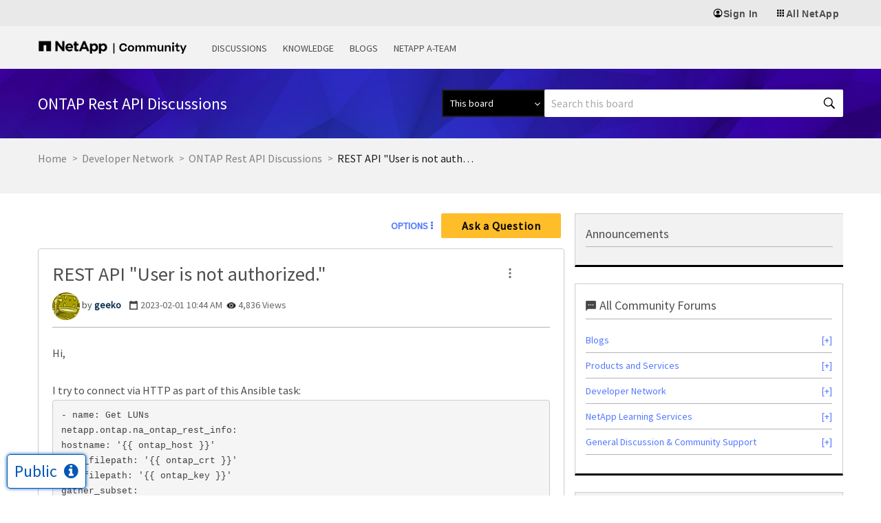

--- FILE ---
content_type: text/html;charset=UTF-8
request_url: https://community.netapp.com/t5/ONTAP-Rest-API-Discussions/REST-API-quot-User-is-not-authorized-quot/td-p/441374
body_size: 40024
content:
<!DOCTYPE html><html prefix="og: http://ogp.me/ns#" dir="ltr" lang="en" class="no-js">
	<head>
	
	<title>
	Solved: REST API "User is not authorized." - NetApp Community
</title>
	
	
	<meta name="twitter:card" content="summary" />
<meta name="twitter:image" content="https://community.netapp.com/html/@4404E21A55F3B8E1B1BCF81CB5627CCD/assets/og_netapp-community-logo.png" />
<meta property="og:image" content="https://community.netapp.com/html/@4404E21A55F3B8E1B1BCF81CB5627CCD/assets/og_netapp-community-logo.png" />
<meta property="og:image:alt" content="NetApp Community Logo" />

<link rel="stylesheet" href="https://cdnjs.cloudflare.com/ajax/libs/font-awesome/4.7.0/css/font-awesome.min.css">

<meta name="google-site-verification" content="zjmEkY4EeEZclhQPcayngHfxxiCeh87ZqRYYFfUSKCg" />
<script type="text/javascript">
    window.username = "Anonymous";
    var digitalData = 
    {
    "page": {
        "pageInfo": {
            "pageName": document.title
        },
        "category": {
            "primaryCategory": "",
            }                      
        },
    "user": {
        "userType": "",
        "userId": "-1",
        "loginId" : "Anonymous",
        "sso_id" : "Anonymous",
        "roles": ""
        }
    };
    window.digitalData = digitalData;
    window.userType = digitalData.user.userType;
    </script>

    <!-- Transcend Cookie Management --> 
    <script 
        data-cfasync="false" 
        data-autofocus="off" 
        data-ui-shadow-root="open" 
        data-local-sync="allow-network-observable" 
        data-languages="en,de-DE,es-419,fr-FR,it-IT,ja-JP,ko-KR,pt-PT,pt-BR,zh-CN,zh-HK" 
        src="https://transcend-cdn.com/cm/b2cde372-f099-421d-8158-13483effbe36/airgap.js" 
    ></script>

    <!-- End Transcend Cookie Management -->

    <!-- Google Tag Manager --> 
    <script>(function(w,d,s,l,i){w[l]=w[l]||[];w[l].push({'gtm.start':
    new Date().getTime(),event:'gtm.js'});var f=d.getElementsByTagName(s)[0],
    j=d.createElement(s),dl=l!='dataLayer'?'&l='+l:'';j.async=true;j.src=
    'https://www.googletagmanager.com/gtm.js?id='+i+dl;f.parentNode.insertBefore(j,f);
    })(window,document,'script','dataLayer','GTM-TKWTNQP');</script>
    <!-- End Google Tag Manager -->

    <!-- WM Prod Code -->
    <script type="text/javascript">(function() {var walkme = document.createElement('script'); walkme.type = 'text/javascript'; walkme.async = true; walkme.src = 'https://cdn.walkme.com/users/af330d01833b44fa877a866ecc7a34f5/walkme_af330d01833b44fa877a866ecc7a34f5_https.js'; var s = document.getElementsByTagName('script')[0]; s.parentNode.insertBefore(walkme, s); window._walkmeConfig = {smartLoad: true, cdhiUrl: "https://mysupport.netapp.com/site/assets/walkme/CDhiddenIframe.compress.html"}; })();</script>
    <!-- /WM Prod Code -->

    <!-- Adobe Tag Manager Prod CSD -->
        <script src="//assets.adobedtm.com/60287eadf1ee/e0ea57d8bc7e/launch-4fd4c037d44f.min.js" async></script>
    <!-- /Adobe Tag Manager Prod CSD -->

      <!-- Additional Settings for Transcend -->
     <script>
        document.addEventListener("DOMContentLoaded", (event) => {
// This script runs when the Document Object Model (DOM) is ready
        $(function() {
            // This function returns the localized text for DNSS/CPRA law based on the browser language
           function getDnssLocalizedText(browserLang) {
             const dnssMessages = [
               { codes: ['en-US'], message: 'Do not sell or share my information'},
               { codes: ['fr', 'fr-FR'], message: 'Refuser la vente et le partage de vos informations'},
               { codes: ['ja', 'jp', 'ja-JP'], message: '私の情報を販売または共有しないでください'},
               { codes: ['es', 'es-ES'], message: 'No vender ni compartir mi información'},
               { codes: ['de', 'de-DE'], message: 'Meine Informationen nicht verkaufen oder teilen'},
               { codes: ['it', 'it-IT'], message: 'Non vendere o condividere i miei dati'},
               { codes: ['pt', 'pt-BR'], message: 'Não vender ou compartilhar minhas informações'},
               { codes: ['ko', 'ko-KR'], message: '내 정보 판매 또는 공유 금지'},
               { codes: ['zh', 'zh-CN'], message: '不得出售或共享我的信息'},
               { codes: ['zh-TW', 'zh-HK'], message: '不得出售或分享我的資訊'},
             ];
           const messageObj = dnssMessages.find(msg => msg.codes.includes(browserLang));
           return messageObj ? messageObj.message : 'Do not sell or share my information';
           }
      const userBrowserLanguage = navigator.language;
      const $cookieSettingsLinkElement = $('#tcm-sdk-show-settings');
              // Check if the user is from a US state with DNSS/CPRA law
      if (window.airgap && window.airgap.getRegimes().has('US_DNSS')) {
              // Change the "Cookie Settings" footer link text for DNSS region
              const dnssLocalizedText = getDnssLocalizedText(userBrowserLanguage);
              $cookieSettingsLinkElement.text(dnssLocalizedText);
              // Change the "Reject All" button text for DNSS region for each language options
              typeof transcend !== 'undefined' && transcend.setUiVariables({
                rejectAllButtonText: 'Do not sell or share my information',
                rejectAllFrButtonText: 'Refuser la vente et le partage de vos informations',
                rejectAllJpButtonText: '私の情報を販売または共有しないでください',
                rejectAllEsButtonText: 'No vender ni compartir mi información',
                rejectAllDeButtonText: 'Meine Informationen nicht verkaufen oder teilen',
                rejectAllItButtonText: 'Non vendere o condividere i miei dati',
                rejectAllPtButtonText: 'Não vender ou compartilhar minhas informações',
                rejectAllKoButtonText: '내 정보 판매 또는 공유 금지',
                rejectAllZhCnButtonText: '不得出售或共享我的信息',
                rejectAllZhTwButtonText: '不得出售或分享我的資訊',
              });
       } else {
          // Change the "Reject All" button text for GDPR region for each language options
            typeof transcend !== 'undefined' && transcend.setUiVariables({
            rejectAllButtonText: 'Necessary cookies only',
            rejectAllFrButtonText: 'Seulement les cookies nécessaires',
            rejectAllJpButtonText: '必須のクッキーのみを許可',
            rejectAllEsButtonText: 'Solo las cookies necesarias',
            rejectAllDeButtonText: 'Nur notwendige Cookies',
            rejectAllItButtonText: 'Solo i cookie necessari',
            rejectAllPtButtonText: 'Somente os cookies necessários',
            rejectAllKoButtonText: '필수 쿠키만 허용',
            rejectAllZhCnButtonText: '仅必要 Cookie',
            rejectAllZhTwButtonText: '僅限必要的 Cookie'
          });
       }
// When the "Cookie Settings" link is clicked, show the preferences window
           $cookieSettingsLinkElement.click(function () {
             typeof transcend !== 'undefined' && transcend.showConsentManager({ viewState: 'CompleteOptions' });
  });
});
    });
    </script>
<!-- End Additional Settings for Transcend -->
<script>
/* Pagination Script */

window.pagination_var = function(totalResults, show_per_page, PagerNumber, Classname){

  var paginationHtml = '';      
  var number_of_pages = Math.ceil(totalResults/show_per_page);    
  var _pagesCurrent = parseInt(PagerNumber);
  var current_link = 0; 
  if(number_of_pages>1 && _pagesCurrent>1){
    var activeClass= "page_link actArrow "+Classname+"_page";
  }else{
    var activeClass= "deactArrow";
  }
  if(number_of_pages>1){
    var PreLink = _pagesCurrent-1;
    paginationHtml += '<a class="jp-previous arrow '+activeClass+'" data="'+ PreLink +'" id="jp-previous" href="javascript:void(0)">Previous</a>';
  }
  while(number_of_pages > current_link){
    var pageNumActive = current_link + 1;  
    paginationHtml += '<a class="page_link '+Classname+'_page" data="'+ pageNumActive +'" id="'+ Classname +'_'+ pageNumActive +'" href="javascript:void(0)">'+ pageNumActive +'</a>';      
    current_link++; 
  }
  if(number_of_pages>1 && _pagesCurrent<(number_of_pages)){
    var activeClass= "page_link actArrow "+Classname+"_page";
  }else{
    var activeClass= "deactArrow";
  }
  if(number_of_pages>1){
    var NextLink = _pagesCurrent+1;
    paginationHtml += '<a class="jp-next arrow '+activeClass+'" data="'+ NextLink +'" id="jp-next" href="javascript:void(0)">Next</a>';
  }     
  
  $('.'+Classname).html(paginationHtml);      
  $('#'+Classname+'_'+parseInt(PagerNumber)).addClass( 'active' );  
  
  if(number_of_pages == 1){
    $('.'+Classname).hide()
  }
  else{
    $('.'+Classname).show()
  }

  var _bulletsCenter = 3; 
  var _bulletsSide = 2;

  var _bullets = $('.'+Classname).children();
  _bullets.removeClass( 'hidden' ).remove( 'ellipsis' );
  //console.log("working");
  if (number_of_pages > _bulletsCenter + (_bulletsSide * 2) + 2) {

     console.log("bworking");
    if (_pagesCurrent < Math.floor(_bulletsCenter / 2) + _bulletsSide + 2) {
      var start = _bulletsSide + _bulletsCenter + 1;
      var end = number_of_pages - _bulletsSide - 1;
      hideBullets( _bullets, start, end );
     
      _bullets.eq( end ).before('<span class="ellipsis_before">...</span>');
    //console.log("working1");
    
    } else if (_pagesCurrent > number_of_pages - (Math.ceil(_bulletsCenter / 2) + _bulletsSide) - 2) {
      var start = _bulletsSide + 1;
      var end = number_of_pages - (_bulletsSide + _bulletsCenter + 1);
      hideBullets( _bullets, start, end );
      _bullets.eq( start - 1 ).after('<span class="ellipsis">...</span>');
  //console.log("working2");
   
    } else {
      var start = _bulletsSide + 1;
      var end = _pagesCurrent - Math.floor(_bulletsCenter / 2);
      hideBullets( _bullets, start, end );
      
      _bullets.eq( start - 1 ).after('<span class="ellipsis">...</span>');
      
      var _pagesCurrent =  parseInt(_pagesCurrent);
      var math_start =  parseInt(Math.ceil(_bulletsCenter / 2));
      var start =  _pagesCurrent + math_start;
      var end = number_of_pages - (_bulletsSide - 1);
      hideBullets( _bullets, start, end );
      
      _bullets.eq( start - 1 ).after('<span class="ellipsis">...</span>');
      console.log("working3");
    }
  }
  //console.log("retunhtml");
  return paginationHtml;
}

window.hideBullets = function( bullets, start, end ) {
  for ( var a = start; a < end; a++ ) {
    bullets.eq( a ).addClass( 'hidden' );
  }
}
</script>


	
	
	
	<meta content="Solved: Hi, I try to connect via HTTP as part of this Ansible task: - name: Get LUNs netapp.ontap.na_ontap_rest_info: hostname: '{{ ontap_host }}'" name="description"/><meta content="width=device-width, initial-scale=1.0" name="viewport"/><meta content="2025-06-04T02:53:19-07:00" itemprop="dateModified"/><meta content="text/html; charset=UTF-8" http-equiv="Content-Type"/><link href="https://community.netapp.com/t5/ONTAP-Rest-API-Discussions/REST-API-quot-User-is-not-authorized-quot/m-p/441374#M428" rel="canonical"/>
	<meta content="https://community.netapp.com/t5/user/viewprofilepage/user-id/113439" property="article:author"/><meta content="article" property="og:type"/><meta content="https://community.netapp.com/t5/ONTAP-Rest-API-Discussions/REST-API-quot-User-is-not-authorized-quot/m-p/441374#M428" property="og:url"/><meta content="rest" property="article:tag"/><meta content="rest-role" property="article:tag"/><meta content="CERTIFICATE" property="article:tag"/><meta content="roles" property="article:tag"/><meta content="ansible" property="article:tag"/><meta content="ONTAP Rest API Discussions" property="article:section"/><meta content="Hi,   I try to connect via HTTP as part of this Ansible task: - name: Get LUNs netapp.ontap.na_ontap_rest_info: hostname: '{{ ontap_host }}' cert_filepath: '{{ ontap_crt }}' key_filepath: '{{ ontap_key }}' gather_subset: - 'storage/luns' fields: - 'comment' https: True validate_certs: False register..." property="og:description"/><meta content="2023-02-01T18:44:07.154Z" property="article:published_time"/><meta content="2025-06-04T02:53:19-07:00" property="article:modified_time"/><meta content="REST API &quot;User is not authorized.&quot;" property="og:title"/>
	
	
		<link class="lia-link-navigation hidden live-links" title="topic REST API &quot;User is not authorized.&quot; in ONTAP Rest API Discussions" type="application/rss+xml" rel="alternate" id="link" href="/fukiw75442/rss/message?board.id=ONTAP-Rest-API-discussions&amp;message.id=428"></link>
	

	
	
	    
            	<link href="/skins/6767691/4d22d332f091b7e81af765ad341779b8/netapp2023refresh.css" rel="stylesheet" type="text/css"/>
            
	

	
	
	
	
	<!-- generics -->
<link rel="icon" href="https://www.netapp.com/favicon.ico" type="image/x-icon" />
<link rel="shortcut icon" href="https://www.netapp.com/favicon.ico" type="image/x-icon" />
<link rel="icon" href="https://community.netapp.com/html/@E02D8072AB5A67E739E7F43AFA4F07BC/assets/favicon-192.png" sizes="192x192">
<link rel="icon" href="https://community.netapp.com/html/@AF40641A6505C2C8903F55AFE4567707/assets/favicon-228.png" sizes="228x228">
<!-- Android -->
<link rel="shortcut icon" sizes="196x196" href="https://community.netapp.com/html/@E672BC1C11EB69CB647210E2F3C2519C/assets/favicon-196.png">
<!-- iOS -->
<link rel="apple-touch-icon" href="https://community.netapp.com/html/@9D4830D1099E58AEC9B42E79C24ECC53/assets/favicon-120.png" sizes="120x120">
<link rel="apple-touch-icon" href="https://community.netapp.com/html/@D8C4C498F38C4B8F752C711D6F4CA8F9/assets/favicon-152.png" sizes="152x152">
<link rel="apple-touch-icon" href="https://community.netapp.com/html/@457C2FAC4DDB77EB5B8BB2903BC279BC/assets/favicon-167.png" sizes="167x167">
<link rel="apple-touch-icon" href="https://community.netapp.com/html/@30BCDCC6B862DF590274ABE4CC81DDAF/assets/favicon-180.png" sizes="180x180">

<script type="text/javascript" src="/t5/scripts/A81C646A6C82440C7F8530E686C629CA/lia-scripts-head-min.js"></script><script language="javascript" type="text/javascript">
<!--
window.FileAPI = { jsPath: '/html/assets/js/vendor/ng-file-upload-shim/' };
LITHIUM.PrefetchData = {"Components":{},"commonResults":{}};
LITHIUM.DEBUG = false;
LITHIUM.CommunityJsonObject = {
  "Validation" : {
    "image.description" : {
      "min" : 0,
      "max" : 1000,
      "isoneof" : [ ],
      "type" : "string"
    },
    "tkb.toc_maximum_heading_level" : {
      "min" : 1,
      "max" : 6,
      "isoneof" : [ ],
      "type" : "integer"
    },
    "tkb.toc_heading_list_style" : {
      "min" : 0,
      "max" : 50,
      "isoneof" : [
        "disc",
        "circle",
        "square",
        "none"
      ],
      "type" : "string"
    },
    "blog.toc_maximum_heading_level" : {
      "min" : 1,
      "max" : 6,
      "isoneof" : [ ],
      "type" : "integer"
    },
    "tkb.toc_heading_indent" : {
      "min" : 5,
      "max" : 50,
      "isoneof" : [ ],
      "type" : "integer"
    },
    "blog.toc_heading_indent" : {
      "min" : 5,
      "max" : 50,
      "isoneof" : [ ],
      "type" : "integer"
    },
    "blog.toc_heading_list_style" : {
      "min" : 0,
      "max" : 50,
      "isoneof" : [
        "disc",
        "circle",
        "square",
        "none"
      ],
      "type" : "string"
    }
  },
  "User" : {
    "settings" : {
      "imageupload.legal_file_extensions" : "*.jpg;*.JPG;*.jpeg;*.JPEG;*.gif;*.GIF;*.png;*.PNG",
      "config.enable_avatar" : true,
      "integratedprofile.show_klout_score" : true,
      "layout.sort_view_by_last_post_date" : true,
      "layout.friendly_dates_enabled" : true,
      "profileplus.allow.anonymous.scorebox" : false,
      "tkb.message_sort_default" : "topicPublishDate",
      "layout.format_pattern_date" : "yyyy-MM-dd",
      "config.require_search_before_post" : "off",
      "isUserLinked" : false,
      "integratedprofile.cta_add_topics_dismissal_timestamp" : -1,
      "layout.message_body_image_max_size" : 1000,
      "profileplus.everyone" : false,
      "integratedprofile.cta_connect_wide_dismissal_timestamp" : -1,
      "blog.toc_maximum_heading_level" : "2",
      "integratedprofile.hide_social_networks" : false,
      "blog.toc_heading_indent" : "15",
      "contest.entries_per_page_num" : 20,
      "layout.messages_per_page_linear" : 25,
      "integratedprofile.cta_manage_topics_dismissal_timestamp" : -1,
      "profile.shared_profile_test_group" : false,
      "integratedprofile.cta_personalized_feed_dismissal_timestamp" : -1,
      "integratedprofile.curated_feed_size" : 10,
      "contest.one_kudo_per_contest" : false,
      "integratedprofile.enable_social_networks" : false,
      "integratedprofile.my_interests_dismissal_timestamp" : -1,
      "profile.language" : "en",
      "layout.friendly_dates_max_age_days" : 31,
      "layout.threading_order" : "thread_ascending",
      "blog.toc_heading_list_style" : "disc",
      "useRecService" : false,
      "layout.module_welcome" : "",
      "imageupload.max_uploaded_images_per_upload" : 100,
      "imageupload.max_uploaded_images_per_user" : 1000,
      "integratedprofile.connect_mode" : "",
      "tkb.toc_maximum_heading_level" : "2",
      "tkb.toc_heading_list_style" : "disc",
      "sharedprofile.show_hovercard_score" : true,
      "config.search_before_post_scope" : "community",
      "tkb.toc_heading_indent" : "15",
      "p13n.cta.recommendations_feed_dismissal_timestamp" : -1,
      "imageupload.max_file_size" : 10024,
      "layout.show_batch_checkboxes" : false,
      "integratedprofile.cta_connect_slim_dismissal_timestamp" : -1
    },
    "isAnonymous" : true,
    "policies" : {
      "image-upload.process-and-remove-exif-metadata" : true
    },
    "registered" : false,
    "emailRef" : "",
    "id" : -1,
    "login" : "Anonymous"
  },
  "Server" : {
    "communityPrefix" : "/fukiw75442",
    "nodeChangeTimeStamp" : 1769101090521,
    "tapestryPrefix" : "/t5",
    "deviceMode" : "DESKTOP",
    "responsiveDeviceMode" : "DESKTOP",
    "membershipChangeTimeStamp" : "0",
    "version" : "25.12",
    "branch" : "25.12-release",
    "showTextKeys" : false
  },
  "Config" : {
    "phase" : "prod",
    "integratedprofile.cta.reprompt.delay" : 2592000000,
    "profileplus.tracking" : {
      "profileplus.tracking.enable" : false,
      "profileplus.tracking.click.enable" : true,
      "profileplus.tracking.impression.enable" : true
    },
    "app.revision" : "2512231126-s6f44f032fc-b18",
    "navigation.manager.community.structure.limit" : "1000"
  },
  "Activity" : {
    "Results" : [ ]
  },
  "NodeContainer" : {
    "viewHref" : "https://community.netapp.com/t5/Developer-Network/ct-p/developer-network",
    "description" : "Engage, share, and learn with other NetApp developers.",
    "id" : "developer-network",
    "shortTitle" : "Developer Network",
    "title" : "Developer Network",
    "nodeType" : "category"
  },
  "Page" : {
    "skins" : [
      "netapp2023refresh",
      "netappskinluci4",
      "responsive_peak"
    ],
    "authUrls" : {
      "loginUrl" : "/fukiw75442/auth/saml/doauth/post?referer=https%3A%2F%2Fcommunity.netapp.com%2Ft5%2FONTAP-Rest-API-Discussions%2FREST-API-quot-User-is-not-authorized-quot%2Ftd-p%2F441374",
      "loginUrlNotRegistered" : "/fukiw75442/auth/saml/doauth/post?redirectreason=notregistered&referer=https%3A%2F%2Fcommunity.netapp.com%2Ft5%2FONTAP-Rest-API-Discussions%2FREST-API-quot-User-is-not-authorized-quot%2Ftd-p%2F441374",
      "loginUrlNotRegisteredDestTpl" : "/fukiw75442/auth/saml/doauth/post?redirectreason=notregistered&referer=%7B%7BdestUrl%7D%7D"
    },
    "name" : "ForumTopicPage",
    "rtl" : false,
    "object" : {
      "viewHref" : "/t5/ONTAP-Rest-API-Discussions/REST-API-quot-User-is-not-authorized-quot/td-p/441374",
      "subject" : "REST API &quot;User is not authorized.&quot;",
      "id" : 441374,
      "page" : "ForumTopicPage",
      "type" : "Thread"
    }
  },
  "WebTracking" : {
    "Activities" : { },
    "path" : "Community:Home/Category:Public/Category:Forums/Category:Developer Network/Board:ONTAP Rest API Discussions/Message:REST API &quot;User is not authorized.&quot;"
  },
  "Feedback" : {
    "targeted" : { }
  },
  "Seo" : {
    "markerEscaping" : {
      "pathElement" : {
        "prefix" : "@",
        "match" : "^[0-9][0-9]$"
      },
      "enabled" : false
    }
  },
  "TopLevelNode" : {
    "viewHref" : "https://community.netapp.com/",
    "description" : "Welcome to the NetApp Community. Ask questions, share tips and solutions with fellow NetApp experts.",
    "id" : "fukiw75442",
    "shortTitle" : "Home",
    "title" : "NetApp Community",
    "nodeType" : "Community"
  },
  "Community" : {
    "viewHref" : "https://community.netapp.com/",
    "integratedprofile.lang_code" : "en",
    "integratedprofile.country_code" : "US",
    "id" : "fukiw75442",
    "shortTitle" : "Home",
    "title" : "NetApp Community"
  },
  "CoreNode" : {
    "conversationStyle" : "forum",
    "viewHref" : "https://community.netapp.com/t5/ONTAP-Rest-API-Discussions/bd-p/ONTAP-Rest-API-discussions",
    "settings" : { },
    "description" : "ONTAP 9.6 adds support for an expansive RESTful API.",
    "id" : "ONTAP-Rest-API-discussions",
    "shortTitle" : "ONTAP Rest API Discussions",
    "title" : "ONTAP Rest API Discussions",
    "nodeType" : "Board",
    "ancestors" : [
      {
        "viewHref" : "https://community.netapp.com/t5/Developer-Network/ct-p/developer-network",
        "description" : "Engage, share, and learn with other NetApp developers.",
        "id" : "developer-network",
        "shortTitle" : "Developer Network",
        "title" : "Developer Network",
        "nodeType" : "category"
      },
      {
        "viewHref" : "https://community.netapp.com/t5/Forums/ct-p/forums",
        "description" : "Welcome to the NetApp Community. Ask questions, share tips and connect with other NetApp Experts.",
        "id" : "forums",
        "shortTitle" : "Forums",
        "title" : "Forums",
        "nodeType" : "category"
      },
      {
        "viewHref" : "https://community.netapp.com/t5/Public/ct-p/public",
        "description" : "",
        "id" : "public",
        "shortTitle" : "Public",
        "title" : "Public",
        "nodeType" : "category"
      },
      {
        "viewHref" : "https://community.netapp.com/",
        "description" : "Welcome to the NetApp Community. Ask questions, share tips and solutions with fellow NetApp experts.",
        "id" : "fukiw75442",
        "shortTitle" : "Home",
        "title" : "NetApp Community",
        "nodeType" : "Community"
      }
    ]
  }
};
LITHIUM.Components.RENDER_URL = "/t5/util/componentrenderpage/component-id/#{component-id}?render_behavior=raw";
LITHIUM.Components.ORIGINAL_PAGE_NAME = 'forums/v5/ForumTopicPage';
LITHIUM.Components.ORIGINAL_PAGE_ID = 'ForumTopicPage';
LITHIUM.Components.ORIGINAL_PAGE_CONTEXT = '[base64]';
LITHIUM.Css = {
  "BASE_DEFERRED_IMAGE" : "lia-deferred-image",
  "BASE_BUTTON" : "lia-button",
  "BASE_SPOILER_CONTAINER" : "lia-spoiler-container",
  "BASE_TABS_INACTIVE" : "lia-tabs-inactive",
  "BASE_TABS_ACTIVE" : "lia-tabs-active",
  "BASE_AJAX_REMOVE_HIGHLIGHT" : "lia-ajax-remove-highlight",
  "BASE_FEEDBACK_SCROLL_TO" : "lia-feedback-scroll-to",
  "BASE_FORM_FIELD_VALIDATING" : "lia-form-field-validating",
  "BASE_FORM_ERROR_TEXT" : "lia-form-error-text",
  "BASE_FEEDBACK_INLINE_ALERT" : "lia-panel-feedback-inline-alert",
  "BASE_BUTTON_OVERLAY" : "lia-button-overlay",
  "BASE_TABS_STANDARD" : "lia-tabs-standard",
  "BASE_AJAX_INDETERMINATE_LOADER_BAR" : "lia-ajax-indeterminate-loader-bar",
  "BASE_AJAX_SUCCESS_HIGHLIGHT" : "lia-ajax-success-highlight",
  "BASE_CONTENT" : "lia-content",
  "BASE_JS_HIDDEN" : "lia-js-hidden",
  "BASE_AJAX_LOADER_CONTENT_OVERLAY" : "lia-ajax-loader-content-overlay",
  "BASE_FORM_FIELD_SUCCESS" : "lia-form-field-success",
  "BASE_FORM_WARNING_TEXT" : "lia-form-warning-text",
  "BASE_FORM_FIELDSET_CONTENT_WRAPPER" : "lia-form-fieldset-content-wrapper",
  "BASE_AJAX_LOADER_OVERLAY_TYPE" : "lia-ajax-overlay-loader",
  "BASE_FORM_FIELD_ERROR" : "lia-form-field-error",
  "BASE_SPOILER_CONTENT" : "lia-spoiler-content",
  "BASE_FORM_SUBMITTING" : "lia-form-submitting",
  "BASE_EFFECT_HIGHLIGHT_START" : "lia-effect-highlight-start",
  "BASE_FORM_FIELD_ERROR_NO_FOCUS" : "lia-form-field-error-no-focus",
  "BASE_EFFECT_HIGHLIGHT_END" : "lia-effect-highlight-end",
  "BASE_SPOILER_LINK" : "lia-spoiler-link",
  "FACEBOOK_LOGOUT" : "lia-component-users-action-logout",
  "BASE_DISABLED" : "lia-link-disabled",
  "FACEBOOK_SWITCH_USER" : "lia-component-admin-action-switch-user",
  "BASE_FORM_FIELD_WARNING" : "lia-form-field-warning",
  "BASE_AJAX_LOADER_FEEDBACK" : "lia-ajax-loader-feedback",
  "BASE_AJAX_LOADER_OVERLAY" : "lia-ajax-loader-overlay",
  "BASE_LAZY_LOAD" : "lia-lazy-load"
};
(function() { if (!window.LITHIUM_SPOILER_CRITICAL_LOADED) { window.LITHIUM_SPOILER_CRITICAL_LOADED = true; window.LITHIUM_SPOILER_CRITICAL_HANDLER = function(e) { if (!window.LITHIUM_SPOILER_CRITICAL_LOADED) return; if (e.target.classList.contains('lia-spoiler-link')) { var container = e.target.closest('.lia-spoiler-container'); if (container) { var content = container.querySelector('.lia-spoiler-content'); if (content) { if (e.target.classList.contains('open')) { content.style.display = 'none'; e.target.classList.remove('open'); } else { content.style.display = 'block'; e.target.classList.add('open'); } } e.preventDefault(); return false; } } }; document.addEventListener('click', window.LITHIUM_SPOILER_CRITICAL_HANDLER, true); } })();
LITHIUM.noConflict = true;
LITHIUM.useCheckOnline = false;
LITHIUM.RenderedScripts = [
  "EarlyEventCapture.js",
  "jquery.iframe-shim-1.0.js",
  "ThreadedDetailMessageList.js",
  "jquery.lithium-selector-extensions.js",
  "InformationBox.js",
  "jquery.effects.core.js",
  "jquery.ui.dialog.js",
  "ElementMethods.js",
  "Globals.js",
  "ResizeSensor.js",
  "jquery.scrollTo.js",
  "jquery.json-2.6.0.js",
  "DropDownMenuVisibilityHandler.js",
  "jquery.position-toggle-1.0.js",
  "jquery.ui.core.js",
  "MessageBodyDisplay.js",
  "Sandbox.js",
  "Namespace.js",
  "jquery.css-data-1.0.js",
  "jquery.delayToggle-1.0.js",
  "jquery.ajax-cache-response-1.0.js",
  "jquery.blockui.js",
  "jquery.fileupload.js",
  "jquery.tmpl-1.1.1.js",
  "DataHandler.js",
  "jquery.hoverIntent-r6.js",
  "NoConflict.js",
  "jquery.ui.resizable.js",
  "jquery.appear-1.1.1.js",
  "SearchForm.js",
  "CustomEvent.js",
  "jquery.viewport-1.0.js",
  "Cache.js",
  "Lithium.js",
  "DeferredImages.js",
  "Video.js",
  "ForceLithiumJQuery.js",
  "AutoComplete.js",
  "SearchAutoCompleteToggle.js",
  "LiModernizr.js",
  "jquery.js",
  "LazyLoadComponent.js",
  "prism.js",
  "DropDownMenu.js",
  "InlineMessageReplyContainer.js",
  "Throttle.js",
  "HelpIcon.js",
  "jquery.placeholder-2.0.7.js",
  "jquery.tools.tooltip-1.2.6.js",
  "PartialRenderProxy.js",
  "InlineMessageEditor.js",
  "OoyalaPlayer.js",
  "AjaxFeedback.js",
  "jquery.ui.widget.js",
  "Placeholder.js",
  "jquery.function-utils-1.0.js",
  "ElementQueries.js",
  "jquery.autocomplete.js",
  "UserNavigationCombine.js",
  "Loader.js",
  "SpoilerToggle.js",
  "jquery.ui.position.js",
  "Text.js",
  "jquery.ui.mouse.js",
  "json2.js",
  "jquery.ui.draggable.js",
  "Forms.js",
  "Auth.js",
  "Components.js",
  "Events.js",
  "MessageViewDisplay.js",
  "PolyfillsAll.js",
  "jquery.effects.slide.js",
  "InlineMessageReplyEditor.js",
  "AjaxSupport.js",
  "ActiveCast3.js",
  "jquery.clone-position-1.0.js",
  "jquery.iframe-transport.js",
  "Tooltip.js"
];// -->
</script><script type="text/javascript" src="/t5/scripts/D60EB96AE5FF670ED274F16ABB044ABD/lia-scripts-head-min.js"></script></head>
	<body class="lia-board lia-user-status-anonymous ForumTopicPage lia-body" id="lia-body">
	
	
	<div id="2FE-184-1" class="ServiceNodeInfoHeader">
</div>
	
	
	
	

	<div class="lia-page">
		<center>
			
				<header>
<script src="https://community.netapp.com/html/@00CCA0FEA9D3559FDCAD2D59B875DBDE/assets/jquery-v351.js"></script>
  <!-- JS initialization for this component -->
  <script src="https://community.netapp.com/html/@DC02D95EC0ADEB124886C7BEDBAA0581/assets/n-universal-navigation.js"></script>
    <n-universal-navigation>
        <nav aria-label="Universal navigation">
            <ul>
                <li>
</li><li>
                    <button id="sign-in-button" href="#" target="_blank" rel="noopener noreferrer">
                        <svg aria-hidden="true"><use xlink:href="/html/assets/n-universal-sprite.svg#account16"></use></svg>
                        <span>Sign In</span>
                    </button>
                    <div class="n-account-dropdown n-account-dropdown--signed-out" n-theme="n-light-bg--green-cta">
                        <header role="heading" aria-level="3">Welcome!</header>
                        <p>An account will enable you to access:</p>
                        <ul>
                            <li>
                                <svg class="icon--check" aria-hidden="true"><use xlink:href="/html/assets/n-universal-sprite.svg#check"></use></svg>
                                NetApp support's essential features
                            </li>
                            <li>
                                <svg class="icon--check" aria-hidden="true"><use xlink:href="/html/assets/n-universal-sprite.svg#check"></use></svg>
                                NetApp communities
                            </li>
                            <li>
                                <svg class="icon--check" aria-hidden="true"><use xlink:href="/html/assets/n-universal-sprite.svg#check"></use></svg>
                                NetApp trainings
                            </li>
                        </ul>
                        <n-button-group>
                            <ul>
                                <li>
                                    <a class="cta cta--button" href="/fukiw75442/auth/saml/doauth/post?referer=https%3A%2F%2Fcommunity.netapp.com%2Ft5%2FONTAP-Rest-API-Discussions%2FREST-API-quot-User-is-not-authorized-quot%2Ftd-p%2F441374" title="Sign in">
                                        Sign in to my account
                                        <svg aria-hidden="true"><use xlink:href="/html/assets/n-universal-sprite.svg#arrow_forward"></use></svg>
                                    </a>
                                </li>
                                <li style="flex-direction: column;">
                                    <p style="font-weight: normal;margin-top: 0;">Don't have an account?</p>
                                    <a class="cta cta--button-outline" href="https://mysupport.netapp.com/site/user/registration?source=Community&amp;referer=https%3A%2F%2Fcommunity.netapp.com%2F" title="Create an account">
                                        <n-xpm-text>Create an account</n-xpm-text>
                                        <svg aria-hidden="true"><use xlink:href="/html/assets/n-universal-sprite.svg#arrow_forward"></use></svg>
                                    </a>
                                </li>
                            </ul>
                        </n-button-group>
                    </div>
                </li><li>
                    <button href="#" target="#" rel="noopener noreferrer" title="All NetApp">
                        <svg aria-hidden="true"><use xlink:href="/html/assets/n-universal-sprite.svg#grid16"></use></svg>
                        <span>All NetApp</span>
                    </button>
                    <div class="n-all-netapp">
                        <n-primary>
                            <ul>
                                <li>
                                    <svg class="icon--universal_netapp" aria-hidden="true"><use xlink:href="/html/assets/n-universal-sprite.svg#universal_netapp"></use></svg>
                                    <a href="https://www.netapp.com/" target="_blank" title="NetApp">NetApp.com</a>
                                </li>
                                <li>
                                    <svg class="icon--universal_netapp_console" aria-hidden="true"><use xlink:href="/html/assets/unav_sprite.svg#universal_netapp_console"></use></svg>
                                    <a href="https://console.netapp.com/" rel="nofollow noopener" target="_blank" title="NetApp Console">NetApp Console</a>
                                </li>
                                <li>
                                    <img class="icon--universal_cloud_insights" aria-hidden="true" width="24" src="/html/assets/universal_instaclustr.svg">
                                    <a href="https://console2.instaclustr.com/login" target="_blank" title="Instaclustr">Instaclustr</a>
                                </li>
                            </ul>
                        </n-primary>
                        <n-secondary>
                            <div>
                                <header role="heading" aria-level="3">Learn</header>
                                <ul>
                                    <li><a href="https://mysupport.netapp.com/" title="Support" target="_blank">Support</a></li>
                                    <li><a href="https://docs.netapp.com/" title="Documentation" target="_blank">Documentation</a></li>
                                    <li><a href="https://kb.netapp.com/" title="Knowledge Base" target="_blank">Knowledge Base</a></li>
                                    <li><a href="https://www.netapp.com/support-and-training/netapp-learning-services/" title="Learning Services" target="_blank">Learning Services</a></li>
                                </ul>
                            </div>
                            <div>
                                <header role="heading" aria-level="3">Browse</header>
                                <ul>
                                    <li><a href="https://discord.gg/NetApp" target="_blank" title="Discord">Discord</a></li>
                                    <li><a href="https://hwu.netapp.com/" target="_blank" title="Hardware Universe">Hardware Universe</a></li>
                                    <li><a href="https://partnerhub.netapp.com/" target="_blank" title="Partner Hub">Partner Hub</a></li>
                                </ul>
                            </div>
                        </n-secondary>
                    </div>
                </li>
            </ul>
        </nav>
    </n-universal-navigation>
<div class="lia-quilt header-wrapper full-width lia-top-quilt">
  <div class="lia-quilt-column lia-quilt-full-width lia-quilt-row-main">
    <div class="lia-quilt-row lia-quilt-row-header lia-quilt-column lia-quilt-column-single">
      <div class="lia-quilt-column-alley lia-quilt-column-alley-single padding-top-0 padding-bottom-0 margin-bottom-0">
        <div class="lia-quilt-column lia-quilt-header-content-wrapper">
          <div class="lia-quilt-column lia-quilt-column-16 lia-quilt-column-single lia-quilt-column-left padding-left-0">
            <div class="lia-quilt-column">
              <div class="logo header-section net-app-section">
                <div class="n-property-bar__property-mark ">
                  <a class="n-property-bar__property-link n-property-bar__logo" href="/">
                    <img alt="NetApp Community" id="logo" class="net-app-section" src="https://community.netapp.com/html/@9A2AEE2B39484685CC14F4879CC141DB/assets/netapp-community-logo.svg">
                  </a>
                </div>
              </div>
  <div class="top-links header-section net-app-section padding-0 desktop">
    <ul class="netapp-links lia-list-standard-inline">
          <li><a href="/t5/forums/recentpostspage">Discussions</a></li>
        <li><a href="https://kb.netapp.com/" target="_blank">Knowledge</a></li>
        <li><a href="/t5/Tech-ONTAP-Blogs/bg-p/techontap_blog">Blogs</a></li>
          <li><a href="/t5/NetApp-A-Team/gh-p/netapp-a-team">NetApp A-Team</a></li>
    </ul>
  </div>
            </div>
          </div>
          <div class="lia-quilt-column lia-quilt-column-08 lia-quilt-column-single  lia-quilt-column-right padding-right-0">      
            <div class="lia-quilt-column text-content-right">
              <div class="user-menu-wrap">
              </div>
<ul role="list" id="list_1fa7def38b100" class="lia-list-standard-inline UserNavigation lia-component-common-widget-user-navigation-combine">
	
				
	
		
			
		
			
		
			
		
			<li role="listitem"><a class="lia-link-navigation registration-link lia-component-users-action-registration" rel="nofollow" id="registrationPageV2_1fa7def38b100" href="https://mysupport.netapp.com/site/user/registration?source=Community&amp;referer=https%3A%2F%2Fcommunity.netapp.com%2Ft5%2FONTAP-Rest-API-Discussions%2FREST-API-quot-User-is-not-authorized-quot%2Ftd-p%2F441374">Register</a></li>
		
			<li aria-hidden="true"><span class="separator lia-component-common-widget-user-nav-separator-character">·</span></li>
		
			
		
			
		
			<li role="listitem"><a class="lia-link-navigation login-link lia-authentication-link lia-component-users-action-login" rel="nofollow" id="loginPageV2_1fa7def38b100" href="/fukiw75442/auth/saml/doauth/post?referer=https%3A%2F%2Fcommunity.netapp.com%2Ft5%2FONTAP-Rest-API-Discussions%2FREST-API-quot-User-is-not-authorized-quot%2Ftd-p%2F441374">Sign In</a></li>
		
			
		
			<li aria-hidden="true"><span class="separator lia-component-common-widget-user-nav-separator-character">·</span></li>
		
			
		
			
		
			<li role="listitem"><a class="lia-link-navigation faq-link lia-component-help-action-faq" id="faqPage_1fa7def38b100" href="/t5/help/faqpage">Help</a></li>
		
			
		
			
		
	
	

			
</ul><style> .notification_icon { display:none !important; } </style>

<script src="//ajax.googleapis.com/ajax/libs/jquery/1.11.0/jquery.min.js"></script>
<script src="https://community.netapp.com/html/@EB7070A9289308B45242DFF100DDE501/assets/jquery.nicescroll.min.js"></script>
<script>
$(document).ready(function(){
  $("#scroller").niceScroll({
    zindex: "auto",
    cursoropacitymin: 1,
    cursoropacitymax: 1,
    cursorcolor: "rgb(220,220,220)",
    cursorwidth: "6px",
    cursorborder: "1px solid #fff",
    cursorborderradius: "5px",
    scrollspeed: 60,
    mousescrollstep: 8 * 3,
    emulatetouch: true,
    hwacceleration: true,
    usetransition: true,
    gesturezoom: true,
    autohidemode: false,
    background: "",
    iframeautoresize: true,
    cursorminheight: 32,
    preservenativescrolling: true,
    railoffset: false,
    railhoffset: false,
    bouncescroll: true,
    spacebarenabled: true,
    railpadding: {
      top: 0,
      right: 0,
      left: 0,
      bottom: 0
    },
    disableoutline: true,
    horizrailenabled: true,
    railalign: "right",
    railvalign: "bottom",
    enabletranslate3d: true,
    enablemousewheel: true,
    enablekeyboard: true,
    smoothscroll: true,
    sensitiverail: true,
    enablemouselockapi: true,
    cursorfixedheight: false,
    directionlockdeadzone: 6,
    hidecursordelay: 400,
    nativeparentscrolling: true,
    enablescrollonselection: true,
    cursordragspeed: 0.3,
    rtlmode: "auto",
    cursordragontouch: true,
    oneaxismousemode: "auto",
    preventmultitouchscrolling: true,
    disablemutationobserver:false
  });
  $('#ascrail2000').show();
});
$(document).on('click', 'html', function() { 
  $('.notification-popup-container').removeClass('active');
});
</script>            </div>
          </div>
          <div class="lia-quilt-column lia-quilt-column-24 lia-quilt-column-single  lia-quilt-column-right padding-0 mobile">
  <div class="top-links header-section net-app-section padding-0 mobile">
    <ul class="netapp-links lia-list-standard-inline">
        <li><a href="https://kb.netapp.com/" target="_blank">Knowledge</a></li>
        <li><a href="/t5/Tech-ONTAP-Blogs/bg-p/techontap_blog">Blogs</a></li>
          <li><a href="/t5/NetApp-A-Team/gh-p/netapp-a-team">NetApp A-Team</a></li>
    </ul>
  </div>
          </div>
        </div>
      </div>
    </div>
  </div>
</div>
 <div class="external-header-wrapper">
<style>
    .external-header-wrapper .lia-quilt.header-banner-cum-search .search-granularity option[title="Knowledge base"] {
      display: none;
    }
  </style>
  <div class="lia-quilt header-banner-cum-search full-width lia-top-quilt lia-custom-component-custom-grz-banner-cum-search board">
    <div class="lia-quilt-column lia-quilt-full-width lia-quilt-row-main">
      <div class="lia-quilt-row lia-quilt-row-header lia-quilt-column lia-quilt-column-single">
        <div class="lia-quilt-column-alley lia-quilt-column-alley-single padding-top-0 padding-bottom-0 margin-bottom-0">
          <div class="lia-quilt-column lia-quilt-header-banner-cum-search-content-wrapper">
              <div class="page-banner-wrapper text-content-left"> 
<!-- custom.grz.coreNodeDetail -->
<div class="lia-panel lia-panel-standard Category Chrome lia-custom-component lia-component-coreNodeDetail">
    <div class="lia-decoration-border">
        <div class="lia-decoration-border-content">
            <div>
                <div class="lia-panel-content-wrapper">
                    <div class="lia-panel-content">
                          <p class="cat-desc card-title">
                            ONTAP Rest API Discussions
                          </p>
                    </div>
                </div>
            </div>
        </div>
    </div>
</div><div id="lia-searchformV32_1fa7def747c01" class="SearchForm lia-search-form-wrapper lia-mode-default lia-component-common-widget-search-form">
	

	
		<div class="lia-inline-ajax-feedback">
			<div class="AjaxFeedback" id="ajaxfeedback_1fa7def747c01"></div>
			
	

	

		</div>

	

	
		<div id="searchautocompletetoggle_1fa7def747c01">	
	
		

	
		<div class="lia-inline-ajax-feedback">
			<div class="AjaxFeedback" id="ajaxfeedback_1fa7def747c01_0"></div>
			
	

	

		</div>

	

	
			
            <form enctype="multipart/form-data" class="lia-form lia-form-inline SearchForm" action="https://community.netapp.com/t5/forums/v5/forumtopicpage.searchformv32.form.form" method="post" id="form_1fa7def747c01" name="form_1fa7def747c01"><div class="t-invisible"><input value="board-id/ONTAP-Rest-API-discussions/thread-id/428" name="t:ac" type="hidden"><input value="search/contributions/page" name="t:cp" type="hidden"><input value="[base64].." name="lia-form-context" type="hidden"><input value="ForumTopicPage:board-id/ONTAP-Rest-API-discussions/thread-id/428:searchformv32.form:" name="liaFormContentKey" type="hidden"><input value="5DI9GWMef1Esyz275vuiiOExwpQ=:H4sIAAAAAAAAALVSTU7CQBR+krAixkj0BrptjcpCMSbERGKCSmxcm+kwlGrbqTOvFDYexRMYL8HCnXfwAG5dubDtFKxgYgu4mrzvm3w/M+/pHcphHQ4kI4L2dMo9FLYZoM09qbeJxQ4V0+XC7e/tamqyBPEChwgbh1JAjQtLIz6hPaYh8ZlEMaxplAvm2KZmEsm0hhmBhOKpzZzOlsEw8LevR5W3zZfPEqy0oJIYc+eCuAyh2rolfaI7xLN0I8rjWfWBj7CuzJvf5osmbxRN3hacMimNwHRtKSOr0XNnv/vx+FoCGPjhMRzljhNLYHrEt9kA5T08ACCsKvREoYuqxqLl8BLO84q4UcMITcG49y/QOGs1pYyESl5p6V6qwRW086rinVmoxMZsiZud/zBUTc6gmVc4kExkJafmcYG1GM9+wfIsCkf2OP54hal5EjnG54z8h0XhjfcF7wQUs5Kz0GTjU2rOjc/llTT4Au07pDOcBQAA" name="t:formdata" type="hidden"></div>
	
	

	

	

	
		<div class="lia-inline-ajax-feedback">
			<div class="AjaxFeedback" id="feedback_1fa7def747c01"></div>
			
	

	

		</div>

	

	

	

	


	
	<input value="oBy1dK7_kx0t_-1" name="ticket" type="hidden">
	
	<input value="form_1fa7def747c01" id="form_UIDform_1fa7def747c01" name="form_UID" type="hidden">
	<input value="" id="form_instance_keyform_1fa7def747c01" name="form_instance_key" type="hidden">
	
                

                
                    
                        <span class="lia-search-granularity-wrapper">
                            <select title="Search Granularity" class="lia-search-form-granularity search-granularity" aria-label="Search Granularity" id="searchGranularity_1fa7def747c01" name="searchGranularity"><option title="All community" value="fukiw75442|community">All community</option><option title="This category" value="developer-network|category">This category</option><option title="This board" selected value="ONTAP-Rest-API-discussions|forum-board">This board</option><option title="Knowledge base" value="tkb|tkb">Knowledge base</option><option title="Users" value="user|user">Users</option><option title="Products" value="product|product">Products</option></select>
                        </span>
                    
                

                <span class="lia-search-input-wrapper">
                    <span class="lia-search-input-field">
                        <span class="lia-button-wrapper lia-button-wrapper-secondary lia-button-wrapper-searchForm-action"><input value="searchForm" name="submitContextX" type="hidden"><input class="lia-button lia-button-secondary lia-button-searchForm-action" value="Search" id="submitContext_1fa7def747c01" name="submitContext" type="submit"></span>

                        <input placeholder="Search the Community" aria-label="Search" title="Search" class="lia-form-type-text lia-autocomplete-input search-input lia-search-input-message" value="" id="messageSearchField_1fa7def747c01_0" name="messageSearchField" type="text">
                        <input placeholder="Search the Community" aria-label="Search" title="Search" class="lia-form-type-text lia-autocomplete-input search-input lia-search-input-tkb-article lia-js-hidden" value="" id="messageSearchField_1fa7def747c01_1" name="messageSearchField_0" type="text">
                        

	
		<input placeholder="Search all Users" ng-non-bindable="" title="Enter a user name or rank" class="lia-form-type-text UserSearchField lia-search-input-user search-input lia-js-hidden lia-autocomplete-input" aria-label="Enter a user name or rank" value="" id="userSearchField_1fa7def747c01" name="userSearchField" type="text">
	

	


                        <input placeholder="Enter a keyword to search within the private messages" title="Search Here" class="lia-form-type-text NoteSearchField lia-search-input-note search-input lia-js-hidden lia-autocomplete-input" aria-label="Search Here" value="" id="noteSearchField_1fa7def747c01_0" name="noteSearchField" type="text">
						<input title="Search Here" class="lia-form-type-text ProductSearchField lia-search-input-product search-input lia-js-hidden lia-autocomplete-input" aria-label="Search Here" value="" id="productSearchField_1fa7def747c01" name="productSearchField" type="text">
                        <input class="lia-as-search-action-id" name="as-search-action-id" type="hidden">
                    </span>
                </span>
                

                <span class="lia-cancel-search">cancel</span>

                
            
</form>
		
			<div class="search-autocomplete-toggle-link lia-js-hidden">
				<span>
					<a class="lia-link-navigation auto-complete-toggle-on lia-component-search-action-enable-auto-complete" rel="nofollow" id="enableAutoComplete_1fa7def747c01" href="https://community.netapp.com/t5/forums/v5/forumtopicpage.enableautocomplete:enableautocomplete?t:ac=board-id/ONTAP-Rest-API-discussions/thread-id/428&amp;t:cp=action/contributions/searchactions&amp;ticket=oBy1dK7_kx0t_-1">Turn on suggestions</a>					
					<span class="HelpIcon">
	<a class="lia-link-navigation help-icon lia-tooltip-trigger" role="button" aria-label="Help Icon" id="link_1fa7def747c01" href="#"><span class="lia-img-icon-help lia-fa-icon lia-fa-help lia-fa" alt="Auto-suggest helps you quickly narrow down your search results by suggesting possible matches as you type." aria-label="Help Icon" role="img" id="display_1fa7def747c01"></span></a><div role="alertdialog" class="lia-content lia-tooltip-pos-bottom-left lia-panel-tooltip-wrapper" id="link_1fa7def747c01_0-tooltip-element"><div class="lia-tooltip-arrow"></div><div class="lia-panel-tooltip"><div class="content">Auto-suggest helps you quickly narrow down your search results by suggesting possible matches as you type.</div></div></div>
</span>
				</span>
			</div>
		

	

	

	
	
	
</div>
		
	<div class="spell-check-showing-result">
		Showing results for&nbsp;<span class="lia-link-navigation show-results-for-link lia-link-disabled" aria-disabled="true" id="showingResult_1fa7def747c01"></span>
		

	</div>
	<div>
		
		<span class="spell-check-search-instead">
			Search instead for&nbsp;<a class="lia-link-navigation search-instead-for-link" rel="nofollow" id="searchInstead_1fa7def747c01" href="#"></a>
		</span>

	</div>
	<div class="spell-check-do-you-mean lia-component-search-widget-spellcheck">
		Did you mean:&nbsp;<a class="lia-link-navigation do-you-mean-link" rel="nofollow" id="doYouMean_1fa7def747c01" href="#"></a>
	</div>

	

	

	


	
</div>              </div>
          </div>
        </div>
      </div>
    </div>
  </div>
  <div class="lia-quilt header-breadcrumb full-width lia-top-quilt">
    <div class="lia-quilt-column lia-quilt-full-width lia-quilt-row-main">
      <div class="lia-quilt-row lia-quilt-row-header lia-quilt-column lia-quilt-column-single">
<div aria-label="breadcrumbs" role="navigation" class="BreadCrumb crumb-line lia-breadcrumb lia-component-common-widget-breadcrumb">
	<ul role="list" id="list_1fa7defe4c8a9" class="lia-list-standard-inline">
	
		
			<li class="lia-breadcrumb-node crumb">
				<a class="lia-link-navigation crumb-community lia-breadcrumb-community lia-breadcrumb-forum" id="link_1fa7defe4c8a9" href="/">Home</a>
			</li>
			
				<li aria-hidden="true" class="lia-breadcrumb-seperator crumb-community lia-breadcrumb-community lia-breadcrumb-forum">
				  
          		  		<span class="separator">:</span>
          		  
				</li>
			
		
			<li class="lia-breadcrumb-node crumb">
				<a class="lia-link-navigation crumb-category lia-breadcrumb-category lia-breadcrumb-forum" id="link_1fa7defe4c8a9_0" href="/t5/Developer-Network/ct-p/developer-network">Developer Network</a>
			</li>
			
				<li aria-hidden="true" class="lia-breadcrumb-seperator crumb-category lia-breadcrumb-category lia-breadcrumb-forum">
				  
          		  		<span class="separator">:</span>
          		  
				</li>
			
		
			<li class="lia-breadcrumb-node crumb">
				<a class="lia-link-navigation crumb-board lia-breadcrumb-board lia-breadcrumb-forum" id="link_1fa7defe4c8a9_1" href="/t5/ONTAP-Rest-API-Discussions/bd-p/ONTAP-Rest-API-discussions">ONTAP Rest API Discussions</a>
			</li>
			
				<li aria-hidden="true" class="lia-breadcrumb-seperator crumb-board lia-breadcrumb-board lia-breadcrumb-forum">
				  
          		  		<span class="separator">:</span>
          		  
				</li>
			
		
			<li class="lia-breadcrumb-node crumb final-crumb">
				<span class="lia-link-navigation child-thread lia-link-disabled" aria-disabled="true" disabled="true" role="link" aria-label="REST API &quot;User is not authorized.&quot;" id="link_1fa7defe4c8a9_2">REST API "User is not authorized."</span>
			</li>
			
		
	
</ul>
</div>        <div class="extra-coreNode-detail-wrapper">
<!-- custom.grz.coreNodeDetail -->
<div class="lia-panel lia-panel-standard Category Chrome lia-custom-component lia-component-coreNodeDetail">
    <div class="lia-decoration-border">
        <div class="lia-decoration-border-content">
            <div>
                <div class="lia-panel-content-wrapper">
                    <div class="lia-panel-content">
                          <p class="cat-desc card-title">
                            ONTAP Rest API Discussions
                          </p>
                    </div>
                </div>
            </div>
        </div>
    </div>
</div>        </div>
      </div>
    </div>
  </div>
<!-- Ends here -->  <div class="lia-quilt li-categoryPage-subCategory full-width lia-top-quilt">
    <div class="lia-quilt-column lia-quilt-full-width lia-quilt-row-main">  
    </div>
  </div>
</div>
</header>
<script src="https://ajax.googleapis.com/ajax/libs/jquery/3.5.1/jquery.min.js"></script>


					
	
	<div class="MinimumWidthContainer">
		<div class="min-width-wrapper">
			<div class="min-width">		
				
						<div class="lia-content">
                            
							
							
							
		
	<div class="lia-quilt lia-quilt-forum-topic-page lia-quilt-layout-two-column-main-side lia-top-quilt lia-forum-topic-page-gte-5">
	<div class="lia-quilt-row lia-quilt-row-header">
		<div class="lia-quilt-column lia-quilt-column-24 lia-quilt-column-single lia-quilt-column-common-header lia-mark-empty">
			
		</div>
	</div><div class="lia-quilt-row lia-quilt-row-main">
		<div class="lia-quilt-column lia-quilt-column-16 lia-quilt-column-left lia-quilt-column-main-content">
			<div class="lia-quilt-column-alley lia-quilt-column-alley-left">
	
		<div class="text-content-right">
			
		
			  <div class="start-discussion-wrapper">
    <a class="lia-button lia-button-primary" href="/t5/forums/postpage/board-id/ONTAP-Rest-API-discussions">
        Ask a Question
    </a>
  </div>
<script>
</script>

		
			
    <div class="lia-menu-navigation-wrapper lia-js-hidden lia-menu-action lia-page-options lia-component-community-widget-page-options" id="actionMenuDropDown">	
	<div class="lia-menu-navigation">
		<div class="dropdown-default-item"><a title="Show option menu" class="lia-js-menu-opener default-menu-option lia-js-click-menu lia-link-navigation" aria-expanded="false" role="button" aria-label="Options" id="dropDownLink" href="#">Options</a>
			<div class="dropdown-positioning">
				<div class="dropdown-positioning-static">
					
	<ul aria-label="Dropdown menu items" role="list" id="dropdownmenuitems" class="lia-menu-dropdown-items">
		

	
	
		
			
		
			
		
			
		
			
		
			
		
			
		
			
		
			
		
			
		
			
		
			
		
			
		
			
		
			
		
			
		
			
		
			
		
			
		
			
		
			<li role="listitem"><a class="lia-link-navigation rss-thread-link lia-component-rss-action-thread" rel="nofollow noopener noreferrer" id="rssThread" href="/fukiw75442/rss/message?board.id=ONTAP-Rest-API-discussions&amp;message.id=428">Subscribe to RSS Feed</a></li>
		
			<li aria-hidden="true"><span class="lia-separator lia-component-common-widget-link-separator">
	<span class="lia-separator-post"></span>
	<span class="lia-separator-pre"></span>
</span></li>
		
			<li role="listitem"><span class="lia-link-navigation mark-thread-unread lia-link-disabled lia-component-forums-action-mark-thread-unread" aria-disabled="true" id="markThreadUnread">Mark Topic as New</span></li>
		
			<li role="listitem"><span class="lia-link-navigation mark-thread-read lia-link-disabled lia-component-forums-action-mark-thread-read" aria-disabled="true" id="markThreadRead">Mark Topic as Read</span></li>
		
			<li aria-hidden="true"><span class="lia-separator lia-component-common-widget-link-separator">
	<span class="lia-separator-post"></span>
	<span class="lia-separator-pre"></span>
</span></li>
		
			
		
			<li role="listitem"><span class="lia-link-navigation addThreadUserFloat lia-link-disabled lia-component-subscriptions-action-add-thread-user-float" aria-disabled="true" id="addThreadUserFloat">Float this Topic for Current User</span></li>
		
			
		
			<li role="listitem"><span class="lia-link-navigation addThreadUserBookmark lia-link-disabled lia-component-subscriptions-action-add-thread-user-bookmark" aria-disabled="true" id="addThreadUserBookmark">Bookmark</span></li>
		
			
		
			
		
			<li role="listitem"><span class="lia-link-navigation addThreadUserEmailSubscription lia-link-disabled lia-component-subscriptions-action-add-thread-user-email" aria-disabled="true" id="addThreadUserEmailSubscription">Subscribe</span></li>
		
			<li role="listitem"><span class="lia-link-navigation addThreadUserMute lia-link-disabled lia-component-subscriptions-action-add-thread-user-mute" aria-disabled="true" id="addThreadUserMute">Mute</span></li>
		
			
		
			<li aria-hidden="true"><span class="lia-separator lia-component-common-widget-link-separator">
	<span class="lia-separator-post"></span>
	<span class="lia-separator-pre"></span>
</span></li>
		
			
		
			
		
			
		
			
		
			<li role="listitem"><a class="lia-link-navigation print-thread lia-component-forums-action-print-thread" rel="nofollow" id="printThread" href="/t5/forums/forumtopicprintpage/board-id/ONTAP-Rest-API-discussions/message-id/428/print-single-message/false/page/1">Printer Friendly Page</a></li>
		
			
		
			
		
			
		
			
		
			
		
			
		
	
	


	</ul>

				</div>
			</div>
		</div>
	</div>
</div>

		
	
		</div>
	
	

	
		
			
			
			
					<div class="lia-forum-topic-message-gte-5">
	<div class="threaded-message-list message-list">
		
	
		<div data-lia-message-uid="441374" id="messageview" class="lia-panel-message message-uid-441374">
			<div data-lia-message-uid="441374" class="lia-message-view-wrapper lia-js-data-messageUid-441374 lia-component-forums-widget-message-view-two" id="messageView2_1">
	<span id="U441374"> </span>
	<span id="M428"> </span>
	
	

	

	

	
		<div class="lia-inline-ajax-feedback">
			<div class="AjaxFeedback" id="ajaxfeedback"></div>
			
	

	

		</div>

	

	
		<div class="MessageView lia-message-view-forum-message lia-message-view-display lia-row-standard-unread lia-thread-topic lia-list-row-thread-solved lia-list-row-thread-readonly">
			<span class="lia-message-state-indicator"></span>
			<div class="lia-quilt lia-quilt-forum-message lia-quilt-layout-two-column-new-message">
	<div class="lia-quilt-row lia-quilt-row-header">
		<div class="lia-quilt-column lia-quilt-column-23 lia-quilt-column-left lia-quilt-column-header-left">
			<div class="lia-quilt-column-alley lia-quilt-column-alley-left">
	
		
			<div class="lia-message-subject lia-component-message-view-widget-subject">
		<div class="MessageSubject">

	

    
        
        <h2 itemprop="name" class="message-subject">
            <span class="lia-message-unread">
                
                    
                    <div class="lia-message-subject">
                        REST API "User is not authorized."
                    </div>
                    
                    
                
            </span>
        </h2>
	
    
    

	

	

	

	

	

	

	
			
				
			
		

	
</div>
	</div>
		
			
					<div class="lia-message-author-avatar lia-component-author-avatar lia-component-message-view-widget-author-avatar"><div class="UserAvatar lia-user-avatar lia-component-common-widget-user-avatar">
	
			
					<img class="lia-user-avatar-message" title="geeko" alt="geeko" id="imagedisplay" src="/t5/image/serverpage/avatar-name/drum/avatar-theme/candy/avatar-collection/music/avatar-display-size/message/version/2?xdesc=1.0">
					
				
		
</div></div>
				
		
	
	

	
		<div class="lia-message-author-with-avatar">
			
		
			
	

	
			<span class="UserName lia-user-name lia-user-rank-Contributor lia-component-message-view-widget-author-username">
				
		
		
			<a class="lia-link-navigation lia-page-link lia-user-name-link" style="color:#062B4C" target="_self" aria-label="View Profile of geeko" itemprop="url" id="link_0" href="https://community.netapp.com/t5/user/viewprofilepage/user-id/113439"><span class="login-bold">geeko</span></a>
		
		
		
		
		
		
		
		
	
			</span>
		

		
	
		</div>
	
	

	
		
			
					
		<div title="Posted on" class="lia-message-post-date lia-component-post-date lia-component-message-view-widget-post-date">
			<span class="DateTime">
    

	
		
		
		<span class="local-date">‎2023-02-01</span>
	
		
		<span class="local-time">10:44 AM</span>
	
	

	
	
	
	
	
	
	
	
	
	
	
	
</span>
		</div>
	
				
		
			
					
		
	
				
		
			
					<div class="MessageInResponseTo lia-component-message-view-widget-in-response-to lia-component-in-response-to">
	
		
	
	
</div>
				
		
			<div class="lia-message-VIEW_COUNT lia-component-message-widget-message-property-display lia-component-view-count lia-icon lia-component-message-view-widget-view-count">
    4,836 Views
</div>
		
	
	
</div>
		</div><div class="lia-quilt-column lia-quilt-column-01 lia-quilt-column-right lia-quilt-column-header-right">
			<div class="lia-quilt-column-alley lia-quilt-column-alley-right">
	
		
			<div class="lia-menu-navigation-wrapper lia-js-hidden lia-menu-action lia-component-message-view-widget-action-menu" id="actionMenuDropDown_0">	
	<div class="lia-menu-navigation">
		<div class="dropdown-default-item"><a title="Show option menu" class="lia-js-menu-opener default-menu-option lia-js-click-menu lia-link-navigation" aria-expanded="false" role="button" aria-label="Show REST API &amp;quot;User is not authorized.&amp;quot; post option menu" id="dropDownLink_0" href="#"></a>
			<div class="dropdown-positioning">
				<div class="dropdown-positioning-static">
					
	<ul aria-label="Dropdown menu items" role="list" id="dropdownmenuitems_0" class="lia-menu-dropdown-items">
		

	
	
		
			
		
			
		
			
		
			
		
			
		
			
		
			
		
			
		
			
		
			
		
			<li role="listitem"><span class="lia-link-navigation mark-message-unread lia-link-disabled lia-component-forums-action-mark-message-unread" aria-disabled="true" id="markMessageUnread">Mark as New</span></li>
		
			
		
			
		
			
		
			<li role="listitem"><span class="lia-link-navigation addMessageUserBookmark lia-link-disabled lia-component-subscriptions-action-add-message-user-bookmark" aria-disabled="true" id="addMessageUserBookmark">Bookmark</span></li>
		
			
		
			
		
			<li role="listitem"><span class="lia-link-navigation addMessageUserEmailSubscription lia-link-disabled lia-component-subscriptions-action-add-message-user-email" aria-disabled="true" id="addMessageUserEmailSubscription">Subscribe</span></li>
		
			<li role="listitem"><span class="lia-link-navigation addMessageUserMute lia-link-disabled lia-component-subscriptions-action-add-message-user-mute" aria-disabled="true" id="addMessageUserMute">Mute</span></li>
		
			
		
			<li aria-hidden="true"><span class="lia-separator lia-component-common-widget-link-separator">
	<span class="lia-separator-post"></span>
	<span class="lia-separator-pre"></span>
</span></li>
		
			<li role="listitem"><a class="lia-link-navigation rss-message-link lia-component-rss-action-message" rel="nofollow noopener noreferrer" id="rssMessage" href="https://community.netapp.com/rss/message?board.id=ONTAP-Rest-API-discussions&amp;message.id=428">Subscribe to RSS Feed</a></li>
		
			<li aria-hidden="true"><span class="lia-separator lia-component-common-widget-link-separator">
	<span class="lia-separator-post"></span>
	<span class="lia-separator-pre"></span>
</span></li>
		
			
		
			
		
			<li role="listitem"><a class="lia-link-navigation highlight-message lia-component-forums-action-highlight-message" id="highlightMessage" href="/t5/ONTAP-Rest-API-Discussions/REST-API-quot-User-is-not-authorized-quot/m-p/441374/highlight/true#M428">Permalink</a></li>
		
			
		
			
		
			<li role="listitem"><a class="lia-link-navigation print-message lia-component-forums-action-print-message" rel="nofollow" id="printMessage" href="/t5/forums/forumtopicprintpage/board-id/ONTAP-Rest-API-discussions/message-id/428/print-single-message/true/page/1">Print</a></li>
		
			
		
			
		
			
		
			
		
			
		
			
		
			
		
			
		
			<li aria-hidden="true"><span class="lia-separator lia-component-common-widget-link-separator">
	<span class="lia-separator-post"></span>
	<span class="lia-separator-pre"></span>
</span></li>
		
			<li role="listitem"><a class="lia-link-navigation report-abuse-link lia-component-forums-action-report-abuse" rel="nofollow" id="reportAbuse" href="/t5/notifications/notifymoderatorpage/message-uid/441374">Report Inappropriate Content</a></li>
		
			
		
			
		
			
		
			
		
	
	


	</ul>

				</div>
			</div>
		</div>
	</div>
</div>
		
	
	
</div>
		</div>
	</div><div class="lia-quilt-row lia-quilt-row-main">
		<div class="lia-quilt-column lia-quilt-column-24 lia-quilt-column-single lia-quilt-column-main">
			<div class="lia-quilt-column-alley lia-quilt-column-alley-single">
	
		
			
					
		<div itemprop="text" id="bodyDisplay" class="lia-message-body lia-component-message-view-widget-body lia-component-body-signature-highlight-escalation lia-component-message-view-widget-body-signature-highlight-escalation">
	
		<div class="lia-message-body-content">
			
				
					
					
						<p>Hi,</p><p>&nbsp;</p><p>I try to connect via HTTP as part of this Ansible task:</p><pre>- name: Get LUNs<br>netapp.ontap.na_ontap_rest_info:<br>hostname: '{{ ontap_host }}'<br>cert_filepath: '{{ ontap_crt }}'<br>key_filepath: '{{ ontap_key }}'<br>gather_subset:<br>- 'storage/luns'<br>fields:<br>- 'comment'<br>https: True<br>validate_certs: False<br>register: lun_info</pre><p>but receive:</p><pre>Error using REST for version, error: {'code': '6691623', 'message': 'User is not authorized.'}.</pre><p>The user and role should be configured correctly:</p><pre>fc-netapp::&gt; security login show -user-or-group-name orchestrator<br><br>Vserver: fc-netapp<br>Second<br>User/Group Authentication Acct Authentication<br>Name Application Method Role Name Locked Method<br>-------------- ----------- ------------- ---------------- ------ --------------<br>orchestrator http cert georg_dev - none<br><br>Vserver: vs_wilde<br>Second<br>User/Group Authentication Acct Authentication<br>Name Application Method Role Name Locked Method<br>-------------- ----------- ------------- ---------------- ------ --------------<br>orchestrator http cert georg_dev - none<br>2 entries were displayed.<br><br>fc-netapp::&gt; security login rest-role show -role georg_dev<br>Role Access<br>Vserver Name API Level<br>---------- ------------- ------------------- ------<br>fc-netapp georg_dev /api/cluster all<br>/api/cluster/ all<br>vs_wilde georg_dev /api/storage all<br>/api/storage/ all<br>4 entries were displayed.</pre><p>&nbsp;</p><p>A second user using username/passphrase authentication is able to connect using this role, only this new certificate based user won't work. I configured it according to <a href="https://netapp.io/2020/06/25/cert4uid-pswd/" target="_blank" rel="nofollow noopener noreferrer">https://netapp.io/2020/06/25/cert4uid-pswd/</a> and the variables shown above reference the respective certificate/key pair.</p><p>&nbsp;</p><p>What could I be missing?</p><p>&nbsp;</p><p>Thanks for any ideas!</p>
					
				
			
			
				
			
			
				<div>
	
			<div class="lia-panel-feedback-banner-safe">
				<p>
					
						Solved!
					
					<a class="lia-link-navigation accepted-solution-link" id="link_1" href="/t5/ONTAP-Rest-API-Discussions/REST-API-quot-User-is-not-authorized-quot/m-p/441512#M431">See The Solution</a>
				</p>
			</div>
		
</div>
			
			
			
			
			
			
		</div>
		
		
	

	
	
</div>
	
				
		
			
					
			
		
				
		
			
					
		
	
				
		
			
					
		
	
				
		
			
					
		
	
				
		
	
	
</div>
		</div>
	</div><div class="lia-quilt-row lia-quilt-row-footer">
		<div class="lia-quilt-column lia-quilt-column-12 lia-quilt-column-left lia-quilt-column-footer-left">
			<div class="lia-quilt-column-alley lia-quilt-column-alley-left">
	
		
			
					
		
			<div class="lia-rating-metoo lia-component-me-too lia-component-message-view-widget-me-too">
				
			</div>
		
	
				
		
			
					
		
	
				
		
			
					<div data-lia-kudos-id="441374" id="kudosButtonV2" class="KudosButton lia-button-image-kudos-wrapper lia-component-kudos-widget-button-version-3 lia-component-kudos-widget-button-horizontal lia-component-kudos-widget-button lia-component-kudos-action lia-component-message-view-widget-kudos-action">
	
			<div class="lia-button-image-kudos lia-button-image-kudos-horizontal lia-button-image-kudos-enabled lia-button-image-kudos-not-kudoed lia-button">
				
		
			
		
			
				<div class="lia-button-image-kudos-count">
					<span class="lia-link-navigation kudos-count-link lia-link-disabled" aria-disabled="true" title="The total number of kudos this post has received." id="link_2">
						<span itemprop="upvoteCount" id="messageKudosCount_1fa7df18a6ab5" class="MessageKudosCount lia-component-kudos-widget-message-kudos-count">
	
			0
		
</span><span class="lia-button-image-kudos-label lia-component-kudos-widget-kudos-count-label">
	Kudos
</span>
					</span>
				</div>
			
			
		

	
		
    	
		<div class="lia-button-image-kudos-give">
			<a onclick="return LITHIUM.EarlyEventCapture(this, 'click', true)" class="lia-link-navigation kudos-link" role="button" data-lia-kudos-entity-uid="441374" aria-label="Click here to give give kudos to to this post." title="Click here to give give kudos to to this post." rel="nofollow" id="kudoEntity" href="https://community.netapp.com/t5/forums/v5/forumtopicpage.kudosbuttonv2.kudoentity:kudoentity/kudosable-gid/441374?t:ac=board-id/ONTAP-Rest-API-discussions/thread-id/428&amp;t:cp=kudos/contributions/tapletcontributionspage&amp;ticket=oBy1dK7_kx0t_-1">
				
					
				
				
			</a>
		</div>
	
    
			</div>
		

	

	

	

    

	

	
</div>
				
		
			
					
	<div id="labelsWithEvent" class="LabelsForArticle lia-component-labels lia-component-message-view-widget-labels-with-event">
		
			
				
						<span aria-level="5" role="heading" class="article-labels-title">
							View By:
						</span>
						
		<div class="LabelsList">
			<ul role="list" id="list" class="lia-list-standard-inline">
	
				
					<li aria-hidden="true">
						View By:</li>
				
				
					<li class="label">
						
							
		
			<a class="label-link lia-link-navigation lia-custom-event" id="link_3" href="/t5/forums/filteredbylabelpage/board-id/ONTAP-Rest-API-discussions/label-name/ansible">ansible<wbr></a>
		
	
						
					</li>
					
				
					<li class="label">
						
							
		
			<a class="label-link lia-link-navigation lia-custom-event" id="link_4" href="/t5/forums/filteredbylabelpage/board-id/ONTAP-Rest-API-discussions/label-name/certificate">CERTIFICATE<wbr></a>
		
	
						
					</li>
					
				
					<li class="label">
						
							
		
			<a class="label-link lia-link-navigation lia-custom-event" id="link_5" href="/t5/forums/filteredbylabelpage/board-id/ONTAP-Rest-API-discussions/label-name/rest">rest<wbr></a>
		
	
						
					</li>
					
				
					<li class="label">
						
							
		
			<a class="label-link lia-link-navigation lia-custom-event" id="link_6" href="/t5/forums/filteredbylabelpage/board-id/ONTAP-Rest-API-discussions/label-name/rest-role">rest-role<wbr></a>
		
	
						
					</li>
					
				
					<li class="label">
						
							
		
			<a class="label-link lia-link-navigation lia-custom-event" id="link_7" href="/t5/forums/filteredbylabelpage/board-id/ONTAP-Rest-API-discussions/label-name/roles">roles<wbr></a>
		
	
						
					</li>
					
				
			
</ul>
		</div>
	
					
			
		
	</div>

	

	

	

				
		
			
		
			
					
				
		
			
					
				
		
			
					
		
	
				
		
			
					
		
	
				
		
	
	
</div>
		</div><div class="lia-quilt-column lia-quilt-column-12 lia-quilt-column-right lia-quilt-column-footer-right">
			<div class="lia-quilt-column-alley lia-quilt-column-alley-right">
	
		
			<div class="lia-inline-message-reply-container lia-component-messages-widget-reply-inline-button" id="inlineMessageReplyContainer">


	
			
		
			<div id="replyWrapper" class="lia-inline-message-reply-wrapper">
				<div id="messageActions" class="lia-message-actions">
					<div class="lia-button-group">
	
						<span class="lia-button-wrapper lia-button-wrapper-secondary"><a class="lia-button lia-button-secondary reply-action-link lia-action-reply iconClass lia-button-slim" aria-label="Reply to REST API &amp;quot;User is not authorized.&amp;quot; post" id="link_8" href="">Reply</a></span>
						
					
</div>
				</div>
				<div class="lia-inline-message-reply-placeholder"></div>
			</div>
		
	
		

	

</div>
		
			
					
				
		
			
					
				
		
	
	
</div>
		</div>
	</div><div class="lia-quilt-row lia-quilt-row-quickreply">
		<div class="lia-quilt-column lia-quilt-column-14 lia-quilt-column-left lia-quilt-column-quickreply-left lia-mark-empty">
			
		</div><div class="lia-quilt-column lia-quilt-column-10 lia-quilt-column-right lia-quilt-column-quickreply-right lia-mark-empty">
			
		</div>
	</div><div class="lia-quilt-row lia-quilt-row-mod-controls">
		<div class="lia-quilt-column lia-quilt-column-24 lia-quilt-column-single lia-quilt-column-mod-controls-main lia-mark-empty">
			
		</div>
	</div>
</div>
		</div>
	

	

	


</div>
			
		
    
            <div class="lia-progress lia-js-hidden" id="progressBar">
                <div class="lia-progress-indeterminate"></div>
            </div>
        

	
		</div>
		
	

	

	</div>
	
			
				
		
	<div class="lia-text lia-forum-topic-page-solution-count lia-discussion-page-sub-section-header">
		1 ACCEPTED SOLUTION
	</div>

		
			<div class="lia-threaded-detail-display-message-view lia-threaded-float-accepted-solutions-v5" id="threadeddetaildisplaymessageviewwrapper">
	<div class="lia-thread-level-00 lia-message-view-forum-message-v5">
		
	

	

		
	
		<div data-lia-message-uid="441512" id="messageview_0" class="lia-panel-message message-uid-441512">
			<div data-lia-message-uid="441512" class="lia-message-view-wrapper lia-js-data-messageUid-441512 lia-component-forums-widget-message-view-two" id="messageView2_1_0">
	<span id="U441512"> </span>
	<span id="S431"> </span>
	
	

	

	

	
		<div class="lia-inline-ajax-feedback">
			<div class="AjaxFeedback" id="ajaxfeedback_0"></div>
			
	

	

		</div>

	

	
		<div class="MessageView lia-message-view-forum-message lia-message-view-display lia-row-standard-unread lia-thread-reply lia-list-row-thread-solved lia-accepted-solution lia-list-row-thread-readonly">
			<span class="lia-message-state-indicator"></span>
			<div class="lia-quilt lia-quilt-forum-message lia-quilt-layout-two-column-new-message">
	<div class="lia-quilt-row lia-quilt-row-header">
		<div class="lia-quilt-column lia-quilt-column-23 lia-quilt-column-left lia-quilt-column-header-left">
			<div class="lia-quilt-column-alley lia-quilt-column-alley-left">
	
		
			<div class="lia-message-subject lia-component-message-view-widget-subject">
		<div class="MessageSubject">

	

    
        
        <h2 class="message-subject">
            <span class="lia-message-unread">
                
                    
                    
                
            </span>
        </h2>
	
    
    

	

	

	

	

	

	

	
			
				
			
		

	
</div>
	</div>
		
			
					<div class="lia-message-author-avatar lia-component-author-avatar lia-component-message-view-widget-author-avatar"><div class="UserAvatar lia-user-avatar lia-component-common-widget-user-avatar">
	
			
					<img class="lia-user-avatar-message" title="MOHANRAJB" alt="MOHANRAJB" id="imagedisplay_0" src="/t5/image/serverpage/avatar-name/orthodox/avatar-theme/candy/avatar-collection/architecture/avatar-display-size/message/version/2?xdesc=1.0">
					
				
		
</div></div>
				
		
	
	

	
		<div class="lia-message-author-with-avatar">
			
		
			
	

	
			<span class="UserName lia-user-name lia-user-rank-NetApp lia-component-message-view-widget-author-username">
				
		
		
			<a class="lia-link-navigation lia-page-link lia-user-name-link" style="color:#0057B7" target="_self" aria-label="View Profile of MOHANRAJB" itemprop="url" id="link_9" href="https://community.netapp.com/t5/user/viewprofilepage/user-id/112513"><span class="login-bold">MOHANRAJB</span></a>
		
		
		<img class="lia-user-rank-icon lia-user-rank-icon-right" title="NetApp" alt="NetApp" id="display_0" src="/html/@46C7052A1402F8E111EBBABDC8CD264D/rank_icons/na_n_logo_black_rgb.svg">
		
		
		
		
		
	
			</span>
		

		
	
		</div>
	
	

	
		
			
					
		<div title="Posted on" class="lia-message-post-date lia-component-post-date lia-component-message-view-widget-post-date">
			<span class="DateTime">
    

	
		
		
		<span class="local-date">‎2023-02-07</span>
	
		
		<span class="local-time">06:32 PM</span>
	
	

	
	
	
	
	
	
	
	
	
	
	
	
</span>
		</div>
	
				
		
			
					
		
	
				
		
			
					<div class="MessageInResponseTo lia-component-message-view-widget-in-response-to lia-component-in-response-to">
	
		
	
	
</div>
				
		
			<div class="lia-message-VIEW_COUNT lia-component-message-widget-message-property-display lia-component-view-count lia-icon lia-component-message-view-widget-view-count">
    4,708 Views
</div>
		
	
	
</div>
		</div><div class="lia-quilt-column lia-quilt-column-01 lia-quilt-column-right lia-quilt-column-header-right">
			<div class="lia-quilt-column-alley lia-quilt-column-alley-right">
	
		
			<div class="lia-menu-navigation-wrapper lia-js-hidden lia-menu-action lia-component-message-view-widget-action-menu" id="actionMenuDropDown_1">	
	<div class="lia-menu-navigation">
		<div class="dropdown-default-item"><a title="Show option menu" class="lia-js-menu-opener default-menu-option lia-js-click-menu lia-link-navigation" aria-expanded="false" role="button" aria-label="Show comment option menu" id="dropDownLink_1" href="#"></a>
			<div class="dropdown-positioning">
				<div class="dropdown-positioning-static">
					
	<ul aria-label="Dropdown menu items" role="list" id="dropdownmenuitems_1" class="lia-menu-dropdown-items">
		

	
	
		
			
		
			
		
			
		
			
		
			
		
			
		
			
		
			
		
			
		
			
		
			<li role="listitem"><span class="lia-link-navigation mark-message-unread lia-link-disabled lia-component-forums-action-mark-message-unread" aria-disabled="true" id="markMessageUnread_0">Mark as New</span></li>
		
			
		
			
		
			
		
			<li role="listitem"><span class="lia-link-navigation addMessageUserBookmark lia-link-disabled lia-component-subscriptions-action-add-message-user-bookmark" aria-disabled="true" id="addMessageUserBookmark_0">Bookmark</span></li>
		
			
		
			
		
			<li role="listitem"><span class="lia-link-navigation addMessageUserEmailSubscription lia-link-disabled lia-component-subscriptions-action-add-message-user-email" aria-disabled="true" id="addMessageUserEmailSubscription_0">Subscribe</span></li>
		
			<li role="listitem"><span class="lia-link-navigation addMessageUserMute lia-link-disabled lia-component-subscriptions-action-add-message-user-mute" aria-disabled="true" id="addMessageUserMute_0">Mute</span></li>
		
			
		
			<li aria-hidden="true"><span class="lia-separator lia-component-common-widget-link-separator">
	<span class="lia-separator-post"></span>
	<span class="lia-separator-pre"></span>
</span></li>
		
			<li role="listitem"><a class="lia-link-navigation rss-message-link lia-component-rss-action-message" rel="nofollow noopener noreferrer" id="rssMessage_0" href="https://community.netapp.com/rss/message?board.id=ONTAP-Rest-API-discussions&amp;message.id=431">Subscribe to RSS Feed</a></li>
		
			<li aria-hidden="true"><span class="lia-separator lia-component-common-widget-link-separator">
	<span class="lia-separator-post"></span>
	<span class="lia-separator-pre"></span>
</span></li>
		
			
		
			
		
			<li role="listitem"><a class="lia-link-navigation highlight-message lia-component-forums-action-highlight-message" id="highlightMessage_0" href="/t5/ONTAP-Rest-API-Discussions/REST-API-quot-User-is-not-authorized-quot/m-p/441512/highlight/true#M431">Permalink</a></li>
		
			
		
			
		
			<li role="listitem"><a class="lia-link-navigation print-message lia-component-forums-action-print-message" rel="nofollow" id="printMessage_0" href="/t5/forums/forumtopicprintpage/board-id/ONTAP-Rest-API-discussions/message-id/431/print-single-message/true/page/1">Print</a></li>
		
			
		
			
		
			
		
			
		
			
		
			
		
			
		
			
		
			<li aria-hidden="true"><span class="lia-separator lia-component-common-widget-link-separator">
	<span class="lia-separator-post"></span>
	<span class="lia-separator-pre"></span>
</span></li>
		
			<li role="listitem"><a class="lia-link-navigation report-abuse-link lia-component-forums-action-report-abuse" rel="nofollow" id="reportAbuse_0" href="/t5/notifications/notifymoderatorpage/message-uid/441512">Report Inappropriate Content</a></li>
		
			
		
			
		
			
		
			
		
	
	


	</ul>

				</div>
			</div>
		</div>
	</div>
</div>
		
	
	
</div>
		</div>
	</div><div class="lia-quilt-row lia-quilt-row-main">
		<div class="lia-quilt-column lia-quilt-column-24 lia-quilt-column-single lia-quilt-column-main">
			<div class="lia-quilt-column-alley lia-quilt-column-alley-single">
	
		
			
					
		<div itemprop="text" id="bodyDisplay_0" class="lia-message-body lia-component-message-view-widget-body lia-component-body-signature-highlight-escalation lia-component-message-view-widget-body-signature-highlight-escalation">
	
		<div class="lia-message-body-content">
			
				
					
						<div class="lia-message-body-accepted-solution-checkmark"></div>
					
					
						<p><span>certname should be same in cert create and install commands and also in login account creation step.<br><br>[linux ~]$ openssl req -x509 -nodes -days 1095 -newkey rsa:2048 -keyout name.key -out name.pem -subj “/C=US/ST=NC/L=RTP/O=NetApp/<strong>CN=cert_user</strong>”<br><br>security certificate install -type <strong>client-ca -cert-name&nbsp;cert_user</strong>&nbsp;-vserver &lt;cluster short name&gt;<br><br>security login create -<strong>user-or-group-name cert_user</strong>&nbsp;-application ontapi -authentication-method cert<br></span></p><p><span>security login create -<strong>user-or-group-name cert_user</strong>&nbsp;-application http -authentication-method cert</span></p><p>&nbsp;</p><p><span>In&nbsp;&nbsp;</span><a href="https://netapp.io/2020/06/25/cert4uid-pswd/" target="_blank" rel="nofollow noopener noreferrer">https://netapp.io/2020/06/25/cert4uid-pswd/&nbsp;</a>cert is created for cert_user but admin user is configured in ontap.</p><p>but david warn about user<br><em>For the CN=cert_user this needs to be the user that will be connecting, so for admin again it would be CN=admin.</em></p>
					
				
			
			
				
			
			
				
			
			
				<div class="view-original-post-link">
					<p>
						<a class="lia-link-navigation original-post-link" id="link_10" href="/t5/ONTAP-Rest-API-Discussions/REST-API-quot-User-is-not-authorized-quot/m-p/441512#M431">View solution in original post</a>
					</p>
				</div>
			
			
			
			
			
		</div>
		
		
	

	
	
</div>
	
				
		
			
					
			
		
				
		
			
					
		
	
				
		
			
					
		
	
				
		
			
					
		
	
				
		
	
	
</div>
		</div>
	</div><div class="lia-quilt-row lia-quilt-row-footer">
		<div class="lia-quilt-column lia-quilt-column-12 lia-quilt-column-left lia-quilt-column-footer-left">
			<div class="lia-quilt-column-alley lia-quilt-column-alley-left">
	
		
			
					
		
	
				
		
			
					
		
			<div class="lia-rating-metoo lia-component-me-too-solution lia-component-message-view-widget-me-too-solution">
				
			</div>
		
	
				
		
			
					<div data-lia-kudos-id="441512" id="kudosButtonV2_0" class="KudosButton lia-button-image-kudos-wrapper lia-component-kudos-widget-button-version-3 lia-component-kudos-widget-button-horizontal lia-component-kudos-widget-button lia-component-kudos-action lia-component-message-view-widget-kudos-action">
	
			<div class="lia-button-image-kudos lia-button-image-kudos-horizontal lia-button-image-kudos-enabled lia-button-image-kudos-not-kudoed lia-button">
				
		
			
		
			
				<div class="lia-button-image-kudos-count">
					<span class="lia-link-navigation kudos-count-link lia-link-disabled" aria-disabled="true" title="The total number of kudos this post has received." id="link_11">
						<span itemprop="upvoteCount" id="messageKudosCount_1fa7df2e77058" class="MessageKudosCount lia-component-kudos-widget-message-kudos-count">
	
			0
		
</span><span class="lia-button-image-kudos-label lia-component-kudos-widget-kudos-count-label">
	Kudos
</span>
					</span>
				</div>
			
			
		

	
		
    	
		<div class="lia-button-image-kudos-give">
			<a onclick="return LITHIUM.EarlyEventCapture(this, 'click', true)" class="lia-link-navigation kudos-link" role="button" data-lia-kudos-entity-uid="441512" aria-label="Click here to give give kudos to to this post." title="Click here to give give kudos to to this post." rel="nofollow" id="kudoEntity_0" href="https://community.netapp.com/t5/forums/v5/forumtopicpage.kudosbuttonv2.kudoentity:kudoentity/kudosable-gid/441512?t:ac=board-id/ONTAP-Rest-API-discussions/thread-id/428&amp;t:cp=kudos/contributions/tapletcontributionspage&amp;ticket=oBy1dK7_kx0t_-1">
				
					
				
				
			</a>
		</div>
	
    
			</div>
		

	

	

	

    

	

	
</div>
				
		
			
					
				
		
			
		
			
					
				
		
			
					
				
		
			
					
		
	
				
		
			
					
		
	
				
		
	
	
</div>
		</div><div class="lia-quilt-column lia-quilt-column-12 lia-quilt-column-right lia-quilt-column-footer-right">
			<div class="lia-quilt-column-alley lia-quilt-column-alley-right">
	
		
			<div class="lia-inline-message-reply-container lia-component-messages-widget-reply-inline-button" id="inlineMessageReplyContainer_0">


	
			
		
			<div id="replyWrapper_0" class="lia-inline-message-reply-wrapper">
				<div id="messageActions_0" class="lia-message-actions">
					<div class="lia-button-group">
	
						<span class="lia-button-wrapper lia-button-wrapper-secondary"><a class="lia-button lia-button-secondary reply-action-link lia-action-reply iconClass lia-button-slim" aria-label="Reply to comment" id="link_12" href="">Reply</a></span>
						
					
</div>
				</div>
				<div class="lia-inline-message-reply-placeholder"></div>
			</div>
		
	
		

	

</div>
		
			
					
				
		
			
					
				
		
	
	
</div>
		</div>
	</div><div class="lia-quilt-row lia-quilt-row-quickreply">
		<div class="lia-quilt-column lia-quilt-column-14 lia-quilt-column-left lia-quilt-column-quickreply-left lia-mark-empty">
			
		</div><div class="lia-quilt-column lia-quilt-column-10 lia-quilt-column-right lia-quilt-column-quickreply-right lia-mark-empty">
			
		</div>
	</div><div class="lia-quilt-row lia-quilt-row-mod-controls">
		<div class="lia-quilt-column lia-quilt-column-24 lia-quilt-column-single lia-quilt-column-mod-controls-main lia-mark-empty">
			
		</div>
	</div>
</div>
		</div>
	

	

	


</div>
			
		
    
            <div class="lia-progress lia-js-hidden" id="progressBar_0">
                <div class="lia-progress-indeterminate"></div>
            </div>
        

	
		</div>
		
	

	

	</div>
</div>
		
	
			
		

	
</div>
					<div class="lia-menu-bar lia-menu-bar-bottom lia-forum-topic-page-gte-5-pager lia-component-topic-message">
	<div class="lia-decoration-border-menu-bar">
		<div class="lia-decoration-border-menu-bar-top">
			<div> </div>
		</div>
		<div class="lia-decoration-border-menu-bar-content">
			<div>
				
				<div class="lia-menu-bar-buttons">
					
				</div>
				
					
						
							<div class="lia-paging-full-wrapper" id="threadnavigator_0">
	<ul class="lia-paging-full">
		
	
		
			
				<li class="lia-paging-page-previous lia-paging-page-listing lia-component-listing">
					<a class="lia-link-navigation" title="ONTAP Rest API Discussions" id="link_13" href="/t5/ONTAP-Rest-API-Discussions/bd-p/ONTAP-Rest-API-discussions/page/10">
						<span class="lia-paging-page-arrow"></span> 
						<span class="lia-paging-page-link">All forum topics</span>
					</a>
				</li>
			
		
			
				<li class="lia-paging-page-previous lia-component-previous">
					<a class="lia-link-navigation" title="ONTAPI reference link" id="link_14" href="/t5/ONTAP-Rest-API-Discussions/ONTAPI-reference-link/td-p/441508">
						<span class="lia-paging-page-arrow"></span> 
						<span class="lia-paging-page-link">Previous Topic</span>
					</a>
				</li>
			
		
			
				<li class="lia-paging-page-next lia-component-next">
					<a class="lia-link-navigation" title="snapmirror list destinations returns incomplete data" id="link_15" href="/t5/ONTAP-Rest-API-Discussions/snapmirror-list-destinations-returns-incomplete-data/td-p/441363">
						<span class="lia-paging-page-link">Next Topic</span>
						<span class="lia-paging-page-arrow"></span>
					</a>
				</li>		
			
		
	
	

	</ul>
</div>
						
					
				
				
						
					
			</div>
		</div>
		<div class="lia-decoration-border-menu-bar-bottom">
			<div> </div>
		</div>
	</div>
</div>
				
		
		
			
			
	<div class="lia-text lia-forum-topic-page-reply-count lia-discussion-page-sub-section-header lia-component-reply-count-conditional">
		1 REPLY <span class="lia-hidden" itemprop="answerCount">1</span>
	</div>

		
		
			
			
			
					
	
			<div class="lia-topic-message-editor-placeholder">
			</div>
			
<div id="threadeddetailmessagelist">
	

	
		<div class="lia-inline-ajax-feedback">
			<div class="AjaxFeedback" id="ajaxFeedback"></div>
			
	

	

		</div>

	

	

	

	



	

	<div class="threaded-detail-message-list message-list">
		
			<div class="lia-threaded-detail-display-message-view" id="threadeddetaildisplaymessageviewwrapper_0">
	<div class="first-message lia-thread-level-00 lia-message-view-forum-message-v5">
		
	

	

		
	
		<div data-lia-message-uid="441512" id="messageview_1" class="lia-panel-message message-uid-441512">
			<div data-lia-message-uid="441512" class="lia-message-view-wrapper lia-js-data-messageUid-441512 lia-component-forums-widget-message-view-two" id="messageView2_1_1">
	<span id="U441512"> </span>
	<span id="M431"> </span>
	
	

	

	

	
		<div class="lia-inline-ajax-feedback">
			<div class="AjaxFeedback" id="ajaxfeedback_1"></div>
			
	

	

		</div>

	

	
		<div class="MessageView lia-message-view-forum-message lia-message-view-display lia-row-standard-unread lia-thread-reply lia-list-row-thread-solved lia-accepted-solution lia-list-row-thread-readonly">
			<span class="lia-message-state-indicator"></span>
			<div class="lia-quilt lia-quilt-forum-message lia-quilt-layout-two-column-new-message">
	<div class="lia-quilt-row lia-quilt-row-header">
		<div class="lia-quilt-column lia-quilt-column-23 lia-quilt-column-left lia-quilt-column-header-left">
			<div class="lia-quilt-column-alley lia-quilt-column-alley-left">
	
		
			<div class="lia-message-subject lia-component-message-view-widget-subject">
		<div class="MessageSubject">

	

    
        
        <h2 class="message-subject">
            <span class="lia-message-unread">
                
                    
                    
                
            </span>
        </h2>
	
    
    

	

	

	

	

	

	

	
			
				
			
		

	
</div>
	</div>
		
			
					<div class="lia-message-author-avatar lia-component-author-avatar lia-component-message-view-widget-author-avatar"><div class="UserAvatar lia-user-avatar lia-component-common-widget-user-avatar">
	
			
					<img class="lia-user-avatar-message" title="MOHANRAJB" alt="MOHANRAJB" id="imagedisplay_1" src="/t5/image/serverpage/avatar-name/orthodox/avatar-theme/candy/avatar-collection/architecture/avatar-display-size/message/version/2?xdesc=1.0">
					
				
		
</div></div>
				
		
	
	

	
		<div class="lia-message-author-with-avatar">
			
		
			
	

	
			<span class="UserName lia-user-name lia-user-rank-NetApp lia-component-message-view-widget-author-username">
				
		
		
			<a class="lia-link-navigation lia-page-link lia-user-name-link" style="color:#0057B7" target="_self" aria-label="View Profile of MOHANRAJB" itemprop="url" id="link_16" href="https://community.netapp.com/t5/user/viewprofilepage/user-id/112513"><span class="login-bold">MOHANRAJB</span></a>
		
		
		<img class="lia-user-rank-icon lia-user-rank-icon-right" title="NetApp" alt="NetApp" id="display_0_0" src="/html/@46C7052A1402F8E111EBBABDC8CD264D/rank_icons/na_n_logo_black_rgb.svg">
		
		
		
		
		
	
			</span>
		

		
	
		</div>
	
	

	
		
			
					
		<div title="Posted on" class="lia-message-post-date lia-component-post-date lia-component-message-view-widget-post-date">
			<span class="DateTime">
    

	
		
		
		<span class="local-date">‎2023-02-07</span>
	
		
		<span class="local-time">06:32 PM</span>
	
	

	
	
	
	
	
	
	
	
	
	
	
	
</span>
		</div>
	
				
		
			
					
		
	
				
		
			
					<div class="MessageInResponseTo lia-component-message-view-widget-in-response-to lia-component-in-response-to">
	
		
	
	
</div>
				
		
			<div class="lia-message-VIEW_COUNT lia-component-message-widget-message-property-display lia-component-view-count lia-icon lia-component-message-view-widget-view-count">
    4,709 Views
</div>
		
	
	
</div>
		</div><div class="lia-quilt-column lia-quilt-column-01 lia-quilt-column-right lia-quilt-column-header-right">
			<div class="lia-quilt-column-alley lia-quilt-column-alley-right">
	
		
			<div class="lia-menu-navigation-wrapper lia-js-hidden lia-menu-action lia-component-message-view-widget-action-menu" id="actionMenuDropDown_2">	
	<div class="lia-menu-navigation">
		<div class="dropdown-default-item"><a title="Show option menu" class="lia-js-menu-opener default-menu-option lia-js-click-menu lia-link-navigation" aria-expanded="false" role="button" aria-label="Show comment option menu" id="dropDownLink_2" href="#"></a>
			<div class="dropdown-positioning">
				<div class="dropdown-positioning-static">
					
	<ul aria-label="Dropdown menu items" role="list" id="dropdownmenuitems_2" class="lia-menu-dropdown-items">
		

	
	
		
			
		
			
		
			
		
			
		
			
		
			
		
			
		
			
		
			
		
			
		
			<li role="listitem"><span class="lia-link-navigation mark-message-unread lia-link-disabled lia-component-forums-action-mark-message-unread" aria-disabled="true" id="markMessageUnread_1">Mark as New</span></li>
		
			
		
			
		
			
		
			<li role="listitem"><span class="lia-link-navigation addMessageUserBookmark lia-link-disabled lia-component-subscriptions-action-add-message-user-bookmark" aria-disabled="true" id="addMessageUserBookmark_1">Bookmark</span></li>
		
			
		
			
		
			<li role="listitem"><span class="lia-link-navigation addMessageUserEmailSubscription lia-link-disabled lia-component-subscriptions-action-add-message-user-email" aria-disabled="true" id="addMessageUserEmailSubscription_1">Subscribe</span></li>
		
			<li role="listitem"><span class="lia-link-navigation addMessageUserMute lia-link-disabled lia-component-subscriptions-action-add-message-user-mute" aria-disabled="true" id="addMessageUserMute_1">Mute</span></li>
		
			
		
			<li aria-hidden="true"><span class="lia-separator lia-component-common-widget-link-separator">
	<span class="lia-separator-post"></span>
	<span class="lia-separator-pre"></span>
</span></li>
		
			<li role="listitem"><a class="lia-link-navigation rss-message-link lia-component-rss-action-message" rel="nofollow noopener noreferrer" id="rssMessage_1" href="https://community.netapp.com/rss/message?board.id=ONTAP-Rest-API-discussions&amp;message.id=431">Subscribe to RSS Feed</a></li>
		
			<li aria-hidden="true"><span class="lia-separator lia-component-common-widget-link-separator">
	<span class="lia-separator-post"></span>
	<span class="lia-separator-pre"></span>
</span></li>
		
			
		
			
		
			<li role="listitem"><a class="lia-link-navigation highlight-message lia-component-forums-action-highlight-message" id="highlightMessage_1" href="/t5/ONTAP-Rest-API-Discussions/REST-API-quot-User-is-not-authorized-quot/m-p/441512/highlight/true#M431">Permalink</a></li>
		
			
		
			
		
			<li role="listitem"><a class="lia-link-navigation print-message lia-component-forums-action-print-message" rel="nofollow" id="printMessage_1" href="/t5/forums/forumtopicprintpage/board-id/ONTAP-Rest-API-discussions/message-id/431/print-single-message/true/page/1">Print</a></li>
		
			
		
			
		
			
		
			
		
			
		
			
		
			
		
			
		
			<li aria-hidden="true"><span class="lia-separator lia-component-common-widget-link-separator">
	<span class="lia-separator-post"></span>
	<span class="lia-separator-pre"></span>
</span></li>
		
			<li role="listitem"><a class="lia-link-navigation report-abuse-link lia-component-forums-action-report-abuse" rel="nofollow" id="reportAbuse_1" href="/t5/notifications/notifymoderatorpage/message-uid/441512">Report Inappropriate Content</a></li>
		
			
		
			
		
			
		
			
		
	
	


	</ul>

				</div>
			</div>
		</div>
	</div>
</div>
		
	
	
</div>
		</div>
	</div><div class="lia-quilt-row lia-quilt-row-main">
		<div class="lia-quilt-column lia-quilt-column-24 lia-quilt-column-single lia-quilt-column-main">
			<div class="lia-quilt-column-alley lia-quilt-column-alley-single">
	
		
			
					
		<div itemprop="text" id="bodyDisplay_1" class="lia-message-body lia-component-message-view-widget-body lia-component-body-signature-highlight-escalation lia-component-message-view-widget-body-signature-highlight-escalation">
	
		<div class="lia-message-body-content">
			
				
					
						<div class="lia-message-body-accepted-solution-checkmark"></div>
					
					
						<p><span>certname should be same in cert create and install commands and also in login account creation step.<br><br>[linux ~]$ openssl req -x509 -nodes -days 1095 -newkey rsa:2048 -keyout name.key -out name.pem -subj “/C=US/ST=NC/L=RTP/O=NetApp/<strong>CN=cert_user</strong>”<br><br>security certificate install -type <strong>client-ca -cert-name&nbsp;cert_user</strong>&nbsp;-vserver &lt;cluster short name&gt;<br><br>security login create -<strong>user-or-group-name cert_user</strong>&nbsp;-application ontapi -authentication-method cert<br></span></p><p><span>security login create -<strong>user-or-group-name cert_user</strong>&nbsp;-application http -authentication-method cert</span></p><p>&nbsp;</p><p><span>In&nbsp;&nbsp;</span><a href="https://netapp.io/2020/06/25/cert4uid-pswd/" target="_blank" rel="nofollow noopener noreferrer">https://netapp.io/2020/06/25/cert4uid-pswd/&nbsp;</a>cert is created for cert_user but admin user is configured in ontap.</p><p>but david warn about user<br><em>For the CN=cert_user this needs to be the user that will be connecting, so for admin again it would be CN=admin.</em></p>
					
				
			
			
				
			
			
				
			
			
			
			
			
			
		</div>
		
		
	

	
	
</div>
	
				
		
			
					
			
		
				
		
			
					
		
	
				
		
			
					
		
	
				
		
			
					
		
	
				
		
	
	
</div>
		</div>
	</div><div class="lia-quilt-row lia-quilt-row-footer">
		<div class="lia-quilt-column lia-quilt-column-12 lia-quilt-column-left lia-quilt-column-footer-left">
			<div class="lia-quilt-column-alley lia-quilt-column-alley-left">
	
		
			
					
		
	
				
		
			
					
		
			<div class="lia-rating-metoo lia-component-me-too-solution lia-component-message-view-widget-me-too-solution">
				
			</div>
		
	
				
		
			
					<div data-lia-kudos-id="441512" id="kudosButtonV2_1" class="KudosButton lia-button-image-kudos-wrapper lia-component-kudos-widget-button-version-3 lia-component-kudos-widget-button-horizontal lia-component-kudos-widget-button lia-component-kudos-action lia-component-message-view-widget-kudos-action">
	
			<div class="lia-button-image-kudos lia-button-image-kudos-horizontal lia-button-image-kudos-enabled lia-button-image-kudos-not-kudoed lia-button">
				
		
			
		
			
				<div class="lia-button-image-kudos-count">
					<span class="lia-link-navigation kudos-count-link lia-link-disabled" aria-disabled="true" title="The total number of kudos this post has received." id="link_17">
						<span itemprop="upvoteCount" id="messageKudosCount_1fa7df485e6a7" class="MessageKudosCount lia-component-kudos-widget-message-kudos-count">
	
			0
		
</span><span class="lia-button-image-kudos-label lia-component-kudos-widget-kudos-count-label">
	Kudos
</span>
					</span>
				</div>
			
			
		

	
		
    	
		<div class="lia-button-image-kudos-give">
			<a onclick="return LITHIUM.EarlyEventCapture(this, 'click', true)" class="lia-link-navigation kudos-link" role="button" data-lia-kudos-entity-uid="441512" aria-label="Click here to give give kudos to to this post." title="Click here to give give kudos to to this post." rel="nofollow" id="kudoEntity_1" href="https://community.netapp.com/t5/forums/v5/forumtopicpage.kudosbuttonv2.kudoentity:kudoentity/kudosable-gid/441512?t:ac=board-id/ONTAP-Rest-API-discussions/thread-id/428&amp;t:cp=kudos/contributions/tapletcontributionspage&amp;ticket=oBy1dK7_kx0t_-1">
				
					
				
				
			</a>
		</div>
	
    
			</div>
		

	

	

	

    

	

	
</div>
				
		
			
					
				
		
			
		
			
					
				
		
			
					
				
		
			
					
		
	
				
		
			
					
		
	
				
		
	
	
</div>
		</div><div class="lia-quilt-column lia-quilt-column-12 lia-quilt-column-right lia-quilt-column-footer-right">
			<div class="lia-quilt-column-alley lia-quilt-column-alley-right">
	
		
			<div class="lia-inline-message-reply-container lia-component-messages-widget-reply-inline-button" id="inlineMessageReplyContainer_1">


	
			
		
			<div id="replyWrapper_1" class="lia-inline-message-reply-wrapper">
				<div id="messageActions_1" class="lia-message-actions">
					<div class="lia-button-group">
	
						<span class="lia-button-wrapper lia-button-wrapper-secondary"><a class="lia-button lia-button-secondary reply-action-link lia-action-reply iconClass lia-button-slim" aria-label="Reply to comment" id="link_18" href="">Reply</a></span>
						
					
</div>
				</div>
				<div class="lia-inline-message-reply-placeholder"></div>
			</div>
		
	
		

	

</div>
		
			
					
				
		
			
					
				
		
	
	
</div>
		</div>
	</div><div class="lia-quilt-row lia-quilt-row-quickreply">
		<div class="lia-quilt-column lia-quilt-column-14 lia-quilt-column-left lia-quilt-column-quickreply-left lia-mark-empty">
			
		</div><div class="lia-quilt-column lia-quilt-column-10 lia-quilt-column-right lia-quilt-column-quickreply-right lia-mark-empty">
			
		</div>
	</div><div class="lia-quilt-row lia-quilt-row-mod-controls">
		<div class="lia-quilt-column lia-quilt-column-24 lia-quilt-column-single lia-quilt-column-mod-controls-main lia-mark-empty">
			
		</div>
	</div>
</div>
		</div>
	

	

	


</div>
			
		
    
            <div class="lia-progress lia-js-hidden" id="progressBar_1">
                <div class="lia-progress-indeterminate"></div>
            </div>
        

	
		</div>
		
	

	

	</div>
</div>
		
		
	</div>

	

	
</div>


			
				<div class="lia-inline-message-editor lia-thread-level-00 lia-inline-message-reply lia-inline-message-editor-forums-gte5 lia-inline-reply-topic-editor lia-component-message-list-detail-with-inline-editors" id="inlinemessagereplyeditor_0">

	
			
				<div class="lia-inline-message-reply-wrapper lia-js-hidden">
					
						<div class="lia-inline-topic">
							
		<div class="lia-inline-topic-avatar lia-message-author-avatar">
			<div class="UserAvatar lia-user-avatar lia-component-common-widget-user-avatar">
	
			
				<span class="UserAvatar lia-link-navigation lia-link-disabled" aria-disabled="true" target="_blank" id="link_19"><img class="lia-img-icon-anonymous-message lia-fa-icon lia-fa-anonymous lia-fa-message lia-user-avatar-message" alt="" aria-label="Anonymous User" id="display" src="/skins/images/3E7B316B6E8EB8848C8D466330BC2A99/responsive_peak/images/icon_anonymous_message.png">
					
				</span>
				
			
		
</div>
		</div>
	
							<div class="lia-inline-message-reply-prompt-wrapper lia-form lia-form-inline">
								<input placeholder="Sorry, either you cannot reply to this topic or you have not verified your email address by clicking on the verification link in the email we sent you when you registered. If you did not receive an email from us, or need us to resend it, please visit your User Profile page." disabled class="lia-form-type-text lia-inline-topic-not-allowed" aria-label="Sorry, either you cannot reply to this topic or you have not verified your email address by clicking on the verification link in the email we sent you when you registered. If you did not receive an email from us, or need us to resend it, please visit your User Profile page.">
								<input placeholder="Sorry, either you cannot reply to this topic or you must first verify your email address." disabled class="lia-form-type-text lia-inline-topic-not-allowed-mobile" aria-label="Sorry, either you cannot reply to this topic or you must first verify your email address.">
							</div>
							<div>
								<div class="lia-button-group">
	
									<button disabled class="lia-button lia-button-primary" type="submit">
										Post Reply
									</button>
								
</div>
							</div>
						</div>
					
				</div>
			
		
	
</div>
			
		

	

	

				
		
		
			
			
			<div class="lia-menu-bar lia-menu-bar-top top-block lia-component-menu-bar">
	<div class="lia-decoration-border-menu-bar">
		<div class="lia-decoration-border-menu-bar-top">
			<div> </div>
		</div>
		<div class="lia-decoration-border-menu-bar-content">
			<div>
				
				<div class="lia-menu-bar-buttons">
					
					<span class="lia-button-wrapper lia-button-wrapper-primary lia-link-disabled"><span class="primary-action message-reply"><span class="lia-button lia-button-primary lia-link-disabled" aria-disabled="true" id="link_20"><span>Reply</span></span></span></span>
					
					<div class="lia-menu-navigation-wrapper lia-js-hidden lia-menu-action" id="actionMenuDropDown_3">	
	<div class="lia-menu-navigation">
		<div class="dropdown-default-item"><a title="Show option menu" class="lia-js-menu-opener default-menu-option lia-js-click-menu lia-link-navigation" aria-expanded="false" role="button" aria-label="Topic Options" id="dropDownLink_3" href="#">Topic Options</a>
			<div class="dropdown-positioning">
				<div class="dropdown-positioning-static">
					
	<ul aria-label="Dropdown menu items" role="list" id="dropdownmenuitems_3" class="lia-menu-dropdown-items">
		

	
	
		
			
		
			
		
			
		
			
		
			
		
			
		
			
		
			
		
			
		
			
		
			
		
			
		
			
		
			
		
			
		
			
		
			
		
			
		
			<li role="listitem"><a class="lia-link-navigation rss-thread-link lia-component-rss-action-thread" rel="nofollow noopener noreferrer" id="rssThread_0" href="/fukiw75442/rss/message?board.id=ONTAP-Rest-API-discussions&amp;message.id=428">Subscribe to RSS Feed</a></li>
		
			<li aria-hidden="true"><span class="lia-separator lia-component-common-widget-link-separator">
	<span class="lia-separator-post"></span>
	<span class="lia-separator-pre"></span>
</span></li>
		
			
		
			<li role="listitem"><span class="lia-link-navigation addThreadUserBookmark lia-link-disabled lia-component-subscriptions-action-add-thread-user-bookmark" aria-disabled="true" id="addThreadUserBookmark_0">Bookmark</span></li>
		
			
		
			<li role="listitem"><span class="lia-link-navigation addThreadUserEmailSubscription lia-link-disabled lia-component-subscriptions-action-add-thread-user-email" aria-disabled="true" id="addThreadUserEmailSubscription_0">Subscribe</span></li>
		
			<li aria-hidden="true"><span class="lia-separator lia-component-common-widget-link-separator">
	<span class="lia-separator-post"></span>
	<span class="lia-separator-pre"></span>
</span></li>
		
			
		
			
		
			
		
			
		
			<li role="listitem"><a class="lia-link-navigation print-thread lia-component-forums-action-print-thread" rel="nofollow" id="printThread_0" href="/t5/forums/forumtopicprintpage/board-id/ONTAP-Rest-API-discussions/message-id/428/print-single-message/false/page/1">Printer Friendly Page</a></li>
		
			
		
			
		
			
		
			
		
	
	


	</ul>

				</div>
			</div>
		</div>
	</div>
</div>
				
				</div>
				
					
						
					<div class="lia-paging-full-wrapper" id="threadnavigator_1">
	<ul class="lia-paging-full">
		
	
		
			
				<li class="lia-paging-page-previous lia-paging-page-listing lia-component-listing">
					<a class="lia-link-navigation" title="ONTAP Rest API Discussions" id="link_21" href="/t5/ONTAP-Rest-API-Discussions/bd-p/ONTAP-Rest-API-discussions/page/10">
						<span class="lia-paging-page-arrow"></span> 
						<span class="lia-paging-page-link">All forum topics</span>
					</a>
				</li>
			
		
			
				<li class="lia-paging-page-previous lia-component-previous">
					<a class="lia-link-navigation" title="ONTAPI reference link" id="link_22" href="/t5/ONTAP-Rest-API-Discussions/ONTAPI-reference-link/td-p/441508">
						<span class="lia-paging-page-arrow"></span> 
						<span class="lia-paging-page-link">Previous Topic</span>
					</a>
				</li>
			
		
			
				<li class="lia-paging-page-next lia-component-next">
					<a class="lia-link-navigation" title="snapmirror list destinations returns incomplete data" id="link_23" href="/t5/ONTAP-Rest-API-Discussions/snapmirror-list-destinations-returns-incomplete-data/td-p/441363">
						<span class="lia-paging-page-link">Next Topic</span>
						<span class="lia-paging-page-arrow"></span>
					</a>
				</li>		
			
		
	
	

	</ul>
</div>
				
					
				
				
				
				
			
			</div>
		</div>
		<div class="lia-decoration-border-menu-bar-bottom">
			<div> </div>
		</div>
	</div>
</div>
		
			
			
		
		
		
	
	
</div>
		</div><div class="lia-quilt-column lia-quilt-column-08 lia-quilt-column-right lia-quilt-column-side-content">
			<div class="lia-quilt-column-alley lia-quilt-column-alley-right">
	
		
			
 <script src="https://code.jquery.com/jquery-2.2.0.min.js" type="text/javascript"></script>
 <script src="/html/assets/slick.js" type="text/javascript" charset="utf-8"></script>
<script type="text/javascript">
   $(document).on('ready', function() {

	 $(".regular").slick({
	   dots: true,
	   infinite: true,
	   slidesToShow: 1,
	   slidesToScroll: 1,
	   autoplay: true,
	   autoplaySpeed: 7000,
	 });

   });

</script>
 <style type="text/css">

   .slider {
	   width: 50%;
	   margin: 10px auto;
   }

   .slick-slide {
	 margin: 0px 20px;
   }

   .slick-slide img {
	   width: 100%;
	   /*height: 140px;*/
   }

   .slick-prev:before,
   .slick-next:before {
	 color: black;
   }


   .slick-slide {
	 transition: all ease-in-out .3s;
	 opacity: .2;
   }
   
   .slick-active {
	 opacity: 1;
   }

   .slick-current {
	 opacity: 1;
   }
   .slick-next:before, .slick-prev:before {
	   color: #000 !important;
   }

 </style>
 <link rel="stylesheet" type="text/css" href="/html/assets/slick.css">
 <link rel="stylesheet" type="text/css" href="/html/assets/slick-theme.css">




    <div class="lia-panel lia-panel-standard custom-widget-announcement-carousel">
        <div class="lia-decoration-border">
            <div class="lia-decoration-border-top">
                <div></div>
            </div>
            <div class="lia-decoration-border-content">
                <div>
                    <div class="lia-panel-heading-bar-wrapper slider">
                        <div class="lia-panel-heading-bar" aria-label="Up coming events">
                            <span aria-level="3" role="heading" class="lia-panel-heading-bar-title">Announcements</span>
                        </div>
                        <section class="regular slider">

<!-- add urls and image urls, title and description below -->

     











                        </section>
                    </div>
                </div>
            </div>
        </div>
    </div>
		
			
		
			<script defer src="https://use.fontawesome.com/releases/v5.0.6/js/all.js"></script> <div class="lia-panel lia-panel-standard Category Chrome lia-custom-component lia-component-custom-grz-categoryForums lia-panel-background-2"> <div class="lia-decoration-border"> <div class="lia-decoration-border-top"> <div> </div> </div> <div class="lia-decoration-border-content"> <div> <div class="lia-panel-heading-bar-wrapper"> <div class="lia-panel-heading-bar"> <span aria-level="4" role="heading" class="lia-panel-heading-bar-title"> <span class="forum-icon heading-icon net-app-section"></span><span class="heading net-app-section">All Community Forums</span> </span> </div> </div> <div class="lia-panel-content-wrapper"> <div class="Structure_holder"> <ul> <ul> <li class="liopen mainCategoryHeader" id="netapp-blogs"> <span class="close_holder close_opener mainCategory categoryIcon-X"> <a href="/t5/Blogs/ct-p/netapp-blogs">Blogs</a></span> <ul class="sublist" style="margin-left:5px;"> </ul> <ul class="sublist" style="margin-left:5px;"> </ul> <ul class="sublist" style="margin-left:5px;"> <li class="liopen_board" id="techontap_blog"><span class="blogIcon"><a href="/t5/Tech ONTAP Blogs/bg-p/techontap_blog">Tech ONTAP Blogs</a></span></li> <li class="liopen_board" id="digitalsupport"><span class="blogIcon"><a href="/t5/Digital Support/bg-p/digitalsupport">Digital Support</a></span></li> </ul> </li> <li class="liopen mainCategoryHeader" id="products-and-solutions"> <span class="close_holder close_opener mainCategory categoryIcon-X"> <a href="/t5/Products and Services/ct-p/products-and-solutions">Products and Services</a></span> <ul class="sublist" style="margin-left:5px;"> <li class="liopen innerCategory" id="fas-ontap-oncommand-and-related-plug-ins"> <span class="close_holder close_opener inner categoryIcon"> <a href="/t5/ONTAP, AFF, and FAS/ct-p/fas-ontap-oncommand-and-related-plug-ins">ONTAP, AFF, and FAS</a> </span> <ul class="sublist" style="margin-left:5px;"> </ul> <ul class="sublist" style="margin-left:5px;"> </ul> <!-- check list fas-ontap-oncommand-and-related-plug-ins --> <ul class="sublist" style="margin-left:5px;"> <li class="liopen_board" id="data-ontap-discussions"><span class="boardIcon"><a href="/t5/ONTAP Discussions/bd-p/data-ontap-discussions">ONTAP Discussions</a></span></li> <li class="liopen_board" id="fas-and-v-series-storage-systems-discussions"><span class="boardIcon"><a href="/t5/ONTAP Hardware/bd-p/fas-and-v-series-storage-systems-discussions">ONTAP Hardware</a></span></li> <li class="liopen_board" id="flash-storage-systems-discussions"><span class="boardIcon"><a href="/t5/AFF/bd-p/flash-storage-systems-discussions">AFF</a></span></li> <li class="liopen_board" id="network-storage-protocols-discussions"><span class="boardIcon"><a href="/t5/Network and Storage Protocols/bd-p/network-storage-protocols-discussions">Network and Storage Protocols</a></span></li> <li class="liopen_board" id="backup-and-restore-discussions"><span class="boardIcon"><a href="/t5/Data Protection/bd-p/backup-and-restore-discussions">Data Protection</a></span></li> <li class="liopen_board" id="sm-sc-transition"><span class="boardIcon"><a href="/t5/SnapManager to SnapCenter Transition/bd-p/sm-sc-transition">SnapManager to SnapCenter Transition</a></span></li> </ul> </li> <li class="liopen innerCategory" id="autosupport-and-my-autosupport"> <span class="close_holder close_opener inner categoryIcon"> <a href="/t5/Active IQ and AutoSupport/ct-p/autosupport-and-my-autosupport">Active IQ and AutoSupport</a> </span> <ul class="sublist" style="margin-left:5px;"> </ul> <ul class="sublist" style="margin-left:5px;"> </ul> <!-- check list autosupport-and-my-autosupport --> <ul class="sublist" style="margin-left:5px;"> <li class="liopen_board" id="autosupport-and-my-autosupport-discussions"><span class="boardIcon"><a href="/t5/Active IQ and AutoSupport Discussions/bd-p/autosupport-and-my-autosupport-discussions">Active IQ and AutoSupport Discussions</a></span></li> <li class="liopen_board" id="oncommand-storage-management-software-discussions"><span class="boardIcon"><a href="/t5/Active IQ Unified Manager Discussions/bd-p/oncommand-storage-management-software-discussions">Active IQ Unified Manager Discussions</a></span></li> <li class="liopen_board" id="autosupport-and-my-autosupport-articles-and-resources"><span class="tkbIcon"><a href="/t5/Active IQ and AutoSupport Docs and Resources/tkb-p/autosupport-and-my-autosupport-articles-and-resources">Active IQ and AutoSupport Docs and Resources</a></span></li> </ul> </li> <li class="liopen innerCategory" id="Virtualization"> <span class="close_holder close_opener inner categoryIcon"> <a href="/t5/Virtualization Environments/ct-p/Virtualization">Virtualization Environments</a> </span> <ul class="sublist" style="margin-left:5px;"> </ul> <ul class="sublist" style="margin-left:5px;"> </ul> <!-- check list Virtualization --> <ul class="sublist" style="margin-left:5px;"> <li class="liopen_board" id="vmware-solutions-discussions"><span class="boardIcon"><a href="/t5/VMware Solutions Discussions/bd-p/vmware-solutions-discussions">VMware Solutions Discussions</a></span></li> <li class="liopen_board" id="openstack-discussions"><span class="boardIcon"><a href="/t5/OpenStack Discussions/bd-p/openstack-discussions">OpenStack Discussions</a></span></li> <li class="liopen_board" id="microsoft-cloud-and-virtualization-discussions"><span class="boardIcon"><a href="/t5/Microsoft Virtualization Discussions/bd-p/microsoft-cloud-and-virtualization-discussions">Microsoft Virtualization Discussions</a></span></li> <li class="liopen_board" id="AddVirt"><span class="boardIcon"><a href="/t5/Additional Virtualization Discussions/bd-p/AddVirt">Additional Virtualization Discussions</a></span></li> <li class="liopen_board" id="virtualization"><span class="boardIcon"><a href="/t5/Virtualization Environments/bd-p/virtualization">Virtualization Environments</a></span></li> </ul> </li> <li class="liopen innerCategory" id="CDS"> <span class="close_holder close_opener inner categoryIcon"> <a href="/t5/NetApp Data Services/ct-p/CDS">NetApp Data Services</a> </span> <ul class="sublist" style="margin-left:5px;"> </ul> <ul class="sublist" style="margin-left:5px;"> </ul> <!-- check list CDS --> <ul class="sublist" style="margin-left:5px;"> <li class="liopen_board" id="AddCloud"><span class="boardIcon"><a href="/t5/NetApp Console/bd-p/AddCloud">NetApp Console</a></span></li> <li class="liopen_board" id="CloudVolumes"><span class="boardIcon"><a href="/t5/Cloud Volumes ONTAP/bd-p/CloudVolumes">Cloud Volumes ONTAP</a></span></li> <li class="liopen_board" id="CloudInsights"><span class="boardIcon"><a href="/t5/Data Infrastructure Insights/bd-p/CloudInsights">Data Infrastructure Insights</a></span></li> </ul> </li> </ul> <ul class="sublist" style="margin-left:5px;"> </ul> <ul class="sublist" style="margin-left:5px;"> <li class="liopen_board" id="e-series-santricity-and-related-plug-ins-discussions"><span class="boardIcon"><a href="/t5/EF &amp; E-Series, SANtricity, and Related Plug-ins/bd-p/e-series-santricity-and-related-plug-ins-discussions">EF &amp; E-Series, SANtricity, and Related Plug-ins</a></span></li> <li class="liopen_board" id="flexpod-and-converged-infrastructure-discussions"><span class="boardIcon"><a href="/t5/FlexPod Discussions/bd-p/flexpod-and-converged-infrastructure-discussions">FlexPod Discussions</a></span></li> <li class="liopen_board" id="object-storage"><span class="boardIcon"><a href="/t5/Object Storage/bd-p/object-storage">Object Storage</a></span></li> <li class="liopen_board" id="solidfire_hci"><span class="boardIcon"><a href="/t5/SolidFire and HCI/bd-p/solidfire_hci">SolidFire and HCI</a></span></li> </ul> </li> <li class="liopen mainCategoryHeader" id="developer-network"> <span class="close_holder close_opener mainCategory categoryIcon-X"> <a href="/t5/Developer Network/ct-p/developer-network">Developer Network</a></span> <ul class="sublist" style="margin-left:5px;"> </ul> <ul class="sublist" style="margin-left:5px;"> </ul> <ul class="sublist" style="margin-left:5px;"> <li class="liopen_board" id="simulator-discussions"><span class="boardIcon"><a href="/t5/Simulator Discussions/bd-p/simulator-discussions">Simulator Discussions</a></span></li> <li class="liopen_board" id="sdk-and-api-discussions"><span class="boardIcon"><a href="/t5/Software Development Kit (SDK) and API Discussions/bd-p/sdk-and-api-discussions">Software Development Kit (SDK) and API Discussions</a></span></li> <li class="liopen_board" id="python-discussions"><span class="boardIcon"><a href="/t5/Python Discussions/bd-p/python-discussions">Python Discussions</a></span></li> <li class="liopen_board" id="powershell-discussions"><span class="boardIcon"><a href="/t5/PowerShell Discussions/bd-p/powershell-discussions">PowerShell Discussions</a></span></li> <li class="liopen_board" id="ONTAP-Rest-API-discussions"><span class="boardIcon"><a href="/t5/ONTAP Rest API Discussions/bd-p/ONTAP-Rest-API-discussions">ONTAP Rest API Discussions</a></span></li> </ul> </li> <li class="liopen mainCategoryHeader" id="netapp-university"> <span class="close_holder close_opener mainCategory categoryIcon-X"> <a href="/t5/NetApp Learning Services/ct-p/netapp-university">NetApp Learning Services</a></span> <ul class="sublist" style="margin-left:5px;"> </ul> <ul class="sublist" style="margin-left:5px;"> </ul> <ul class="sublist" style="margin-left:5px;"> <li class="liopen_board" id="netapp-university-discussions"><span class="boardIcon"><a href="/t5/NetApp Learning Services Discussions/bd-p/netapp-university-discussions">NetApp Learning Services Discussions</a></span></li> </ul> </li> <li class="liopen mainCategoryHeader" id="community-base-camp"> <span class="close_holder close_opener mainCategory categoryIcon-X"> <a href="/t5/General Discussion &amp; Community Support/ct-p/community-base-camp">General Discussion &amp; Community Support</a></span> <ul class="sublist" style="margin-left:5px;"> </ul> <ul class="sublist" style="margin-left:5px;"> </ul> <ul class="sublist" style="margin-left:5px;"> <li class="liopen_board" id="GeneralDiscussion"><span class="boardIcon"><a href="/t5/General Discussion/bd-p/GeneralDiscussion">General Discussion</a></span></li> <li class="liopen_board" id="community-related-discussions"><span class="boardIcon"><a href="/t5/Community Related Discussions/bd-p/community-related-discussions">Community Related Discussions</a></span></li> <li class="liopen_board" id="system-change-calendar"><span class="blogIcon"><a href="/t5/NetApp System Change Calendar/bg-p/system-change-calendar">NetApp System Change Calendar</a></span></li> </ul> </li> </ul> <ul> </ul> <ul> </ul> </ul> </div> </div> </div> </div> </div> <div class="lia-decoration-border-bottom"> <div> </div> </div> </div>
		
			    <div class="lia-panel lia-panel-standard Category Chrome lia-custom-component lia-component-custom-grz-join-community">
        <div class="lia-decoration-border">
            <div class="lia-decoration-border-top">
                <div> </div>
            </div>
            <div class="lia-decoration-border-content">
                <div>
                    <div class="lia-panel-heading-bar-wrapper">
                    </div>
                    <div class="lia-panel-content-wrapper">
                        <div class="lia-panel-content slider-wrapper">
                          <a href="https://community.netapp.com/t5/NetApp-A-Team/gh-p/netapp-a-team" target="_blank" class="slides">
<div class="join-community-wrapper text-content-center">
<img src="/t5/image/serverpage/image-id/12147iC8941FB1183A658E/A-Team_Banner2-1200x628.png" alt="A-Team Logo">
</div>
</a>

                        </div>
                    </div>
                </div>
            </div>
            <div class="lia-decoration-border-bottom">
                <div> </div>
            </div>
        </div>
    </div>

		
			<div class="lia-component-recommendations-widget-recommended-content-taplet-loader lia-component-lazy-loader lia-lazy-load lia-component-recommendations-widget-recommended-content-taplet" id="lazyload"></div>
		
	
	
</div>
		</div>
	</div><div class="lia-quilt-row lia-quilt-row-footer">
		<div class="lia-quilt-column lia-quilt-column-24 lia-quilt-column-single lia-quilt-column-common-footer lia-mark-empty">
			
		</div>
	</div>
</div>
	

	
						</div>
					
			</div>								
		</div>
	</div>

				<footer>
<div class="lia-quilt footer-card-wrapper footer-wrapper full-width lia-top-quilt">
    <div class="lia-quilt-column lia-quilt-full-width lia-quilt-row-main">
        <div class="lia-quilt-row lia-quilt-row-header lia-quilt-column lia-quilt-column-single">
            <div class="lia-quilt-column-alley lia-quilt-column-alley-single padding-top-0 padding-bottom-0 margin-bottom-0">
                <div class="lia-quilt-column lia-quilt-header-content-wrapper">
                    <div class="lia-quilt-column lia-quilt-column-cs-equal-3 lia-quilt-column-single">
                        <a href="/t5/Community-Related-Discussions/bd-p/community-related-discussions">
                        <div class="lia-quilt-column footer-card footer-card-1">
                            <div class="net-app-section content-section-left content-section text-content-left">
                                <div class="text-content-wrapper">
                                    <span class="heading">
                                        Learn about the Community
                                    </span>
                                    <span class="sub-heading">
                                        Get Started
                                    </span>
                                </div>
                            </div>
                            <div class="net-app-section content-section-right content-section text-content-left ">
                                
                            </div>
                        </div>
                        </a>
                    </div>
                    <div class="lia-quilt-column lia-quilt-column-cs-equal-3 lia-quilt-column-single  lia-quilt-column">
                        <a href="/t5/forums/postpage/choose-node/true">
                        <div class="lia-quilt-column footer-card footer-card-2">
                            <div class="net-app-section content-section-left content-section text-content-left">
                                <div class="text-content-wrapper">
                                    <span class="heading">
                                        Still have Questions
                                    </span>
                                    <span class="sub-heading">
                                        Start a Discussion
                                    </span>
                                </div>
                            </div>
                            <div class="net-app-section content-section-right content-section text-content-left">
                                
                            </div>
                        </div>
                        </a>
                    </div>
                    <div class="lia-quilt-column lia-quilt-column-cs-equal-3 lia-quilt-column-single  lia-quilt-column ">
                        <a href="https://community.netapp.com/t5/Community-Related-Articles-and-Resources/Community-Code-of-Conduct/ta-p/86145">
                        <div class="lia-quilt-column footer-card footer-card-3">
                            <div class="net-app-section content-section-left content-section text-content-left">
                                <div class="text-content-wrapper">
                                    <span class="heading">
                                        Rules of the Community
                                    </span>
                                    <span class="sub-heading">
                                        Read More
                                    </span>
                                </div>
                            </div>
                            <div class="net-app-section content-section-right content-section text-content-left">
                                
                            </div>
                        </div>
                        </a>
                    </div>
                </div>
            </div>
        </div>
    </div>
</div><div class="footer__top">
    <div class="luci-grid__container">
        <div class="luci-grid__col ng-star-inserted">
			<div class="list-header">More in Support</div>
			<ul>
				<li class="list-item ng-star-inserted">
					<a target="_blank" href="https://www.netapp.com/company/contact-us/support/" class="ng-star-inserted">Contact Support</a>
				</li>
				<li class="list-item ng-star-inserted">
					<a target="_blank" href="https://mysupport.netapp.com/eservice/assistant" class="ng-star-inserted">Report an Issue</a>
				</li>
				<li class="list-item ng-star-inserted">
					<a target="_blank" href="https://mysupport.netapp.com/eservice/assistant" class="ng-star-inserted">Provide Feedback</a>
				</li>
				<li class="list-item ng-star-inserted">
					<a target="_blank" href="https://security.netapp.com/advisory/" class="ng-star-inserted">Security Advisories</a>
				</li>
				<li class="list-item ng-star-inserted">
					<a target="_blank" href="https://mysupport.netapp.com/site/info/policies-and-offerings" class="ng-star-inserted">Support Policies and Offerings</a>
				</li>
				<li class="list-item ng-star-inserted">
					<a target="_blank" href="https://www.netapp.com/support-and-training/" class="ng-star-inserted">Training</a>
				</li>
				<li class="list-item ng-star-inserted">
					<a target="_blank" href="https://kb.netapp.com/" class="ng-star-inserted">Knowledge Base</a>
				</li>
				<li class="list-item ng-star-inserted">
					<a target="_blank" href="https://mysupport.netapp.com/info/communications/index.html" class="ng-star-inserted">Product Communique</a>
				</li>
				<li class="list-item ng-star-inserted">
					<a target="_blank" href="https://community.netapp.com/t5/Digital-Support/bg-p/digitalsupport" class="ng-star-inserted">Digital Support Blog</a>
				</li>
				<li class="list-item ng-star-inserted">
					<a target="_blank" href="https://mysupport.netapp.com/site/info/neighborhood" class="ng-star-inserted">NetApp Neighborhood</a>
				</li>
			</ul>
        </div>
        
        <div class="luci-grid__col ng-star-inserted">
			<div class="list-header header-links">
				<a target="_blank" href="https://www.netapp.com/company/" class="ng-star-inserted">Company</a>
			</div>
			<ul>
				<li class="list-item ng-star-inserted">
					<a target="_blank" href="https://www.netapp.com/newsroom/" class="ng-star-inserted">Newsroom</a>
				</li>
				<li class="list-item ng-star-inserted">
					<a target="_blank" href="https://www.netapp.com/company/events/" class="ng-star-inserted">Events</a>
				</li>
				<li class="list-item ng-star-inserted">
					<a target="_blank" href="https://insight.netapp.com/" class="ng-star-inserted">NetApp INSIGHT</a>
				</li>
				<li class="list-item ng-star-inserted">
					<a target="_blank" href="https://www.netapp.com/customers" class="ng-star-inserted">Customer Stories</a> 
				</li>
				<li class="list-item ng-star-inserted">
					<a target="_blank" href="https://www.netapp.com/esg/" class="ng-star-inserted">Environment, Social, and Governance</a>
				</li>
				<li class="list-item ng-star-inserted">
					<a target="_blank" href="https://investors.netapp.com" class="ng-star-inserted">Investors</a>
				</li>
				<li class="list-item ng-star-inserted">
					<a target="_blank" href="https://www.netapp.com/company/careers/" class="ng-star-inserted">Careers</a> 
				</li>
				<li class="list-item ng-star-inserted">
					<a target="_blank" href="https://www.netapp.com/company/contact-us/" class="ng-star-inserted">Contact Us</a>
				</li>
			</ul>
        </div>
         
        <div class="luci-grid__col ng-star-inserted">
			<div class="list-header header-links">
				<a target="_blank" href="https://www.netapp.com/forms/sales-contact/" class="ng-star-inserted">Sales</a>
			</div>
			<ul>
				<li class="list-item ng-star-inserted">
					<a target="_blank" href="https://www.netapp.com/how-to-buy/trials-test-drives/" class="ng-star-inserted">Try and Buy</a>
				</li>
				<li class="list-item ng-star-inserted">
					<a target="_blank" href="https://www.netapp.com/partners/partner-connect/" class="ng-star-inserted">Find A Partner</a>
				</li>
				<li class="list-item ng-star-inserted">
					<a target="_blank" href="https://www.netapp.com/partners/" class="ng-star-inserted">Partner With NetApp</a>
				</li>
				<li class="list-item ng-star-inserted">
					<a target="_blank" href="https://www.netapp.com/how-to-buy/contracts/" class="ng-star-inserted">US Public Sector Contracts</a>
				</li>
				<li class="list-item ng-star-inserted">
					<a target="_blank" href="https://www.netapp.com/services/keystone/" class="ng-star-inserted">NetApp OnDemand Consumption</a>
				</li>
				<li class="list-item ng-star-inserted">
					<a target="_blank" href="https://www.netapp.com/company/executive-briefing-center/" class="ng-star-inserted">Data Visionary Center</a>
				</li>
			</ul>
        </div>
        
        <div class="luci-grid__col ng-star-inserted">
			<div class="list-header header-links">
				<a target="_blank" href="https://www.netapp.com/company/legal/" class="ng-star-inserted">Legal</a>
			</div>
			<ul>
				<li class="list-item ng-star-inserted">
					<a target="_blank" href="https://www.netapp.com/how-to-buy/sales-terms-and-conditions/" class="ng-star-inserted">General Terms and Conditions</a>
				</li>
				<li class="list-item ng-star-inserted">
					<a target="_blank" href="https://www.netapp.com/company/legal/privacy-policy/" class="ng-star-inserted">Privacy &amp; Cookie Policy</a> 
				</li>
				<li class="list-item ng-star-inserted">
					<a target="_blank" href="https://www.netapp.com/company/legal/copyright/" class="ng-star-inserted">Copyright</a>
				</li>
				<li class="list-item ng-star-inserted">
					<a target="_blank" href="https://www.netapp.com/patents" class="ng-star-inserted">Patents</a>
				</li>
				<li class="list-item ng-star-inserted">
					<a target="_blank" href="https://www.netapp.com/company/legal/trademarks/" class="ng-star-inserted">Trademarks</a>
				</li>
				<li class="list-item ng-star-inserted">
					<a target="_blank" href="https://www.netapp.com/company/legal/terms-of-use/" class="ng-star-inserted">Community Terms of Use</a>
				</li>
				<li class="list-item ng-star-inserted">
					<a target="_blank" href="https://www.netapp.com/company/legal/slavery-human-trafficking/" class="ng-star-inserted">Slavery and Human Trafficking Statement</a>
				</li>
				<li class="list-item ng-star-inserted">
					<a target="_blank" href="https://www.netapp.com/company/legal/accessibility/" class="ng-star-inserted">Accessibility</a>
				</li>
			</ul>
        </div>
        
        <div class="luci-grid__col ng-star-inserted">
			<div class="list-header header-links">
				<a target="_blank" href="https://www.netapp.com/utility/" class="ng-star-inserted">Resources</a>
			</div>
			<ul>
				<li class="list-item ng-star-inserted">
					<a target="_blank" href="https://www.netapp.com/utility/subscribe/" class="ng-star-inserted">Subscriptions</a>
				</li>
				<li class="list-item ng-star-inserted">
					<a target="_blank" href="https://www.netapp.com/search/" class="ng-star-inserted">Search NetApp</a>
				</li>
				<li class="list-item ng-star-inserted">
					<a target="_blank" href="https://www.netapp.com/knowledge-center/" class="ng-star-inserted">Knowledge Center</a>
				</li>
				<li class="list-item ng-star-inserted">
					<a target="_blank" href="https://www.netapp.com/newsroom/netapp-response-ukraine-situation/" class="ng-star-inserted">NetApp's Response to the Ukraine Situation</a>
				</li>
			</ul>
        </div>   
    </div>
</div>
<div class="footer__bottom">
    <div class="n-footer__bottom luci-grid__container">
        <div class="n-footer__copyright">
            <a class="n-footer__copyright-link" href="https://www.netapp.com/company/legal/copyright/" target="_blank">© <span id="copyrightyear">2026</span> NetApp</a>
        </div>
    <div class="n-footer__copyright">
            <a class="n-footer__copyright-link" href="https://www.netapp.com/company/legal/terms-of-use/" target="_blank">Terms of Use</a>
        </div>
    <div class="n-footer__copyright">
            <a class="n-footer__copyright-link" href="https://www.netapp.com/company/legal/privacy-policy" target="_blank">Privacy Policy</a>
        </div>
    <div class="n-footer__copyright">
            <a class="n-footer__copyright-link" href="https://www.netapp.com/company/legal/cookie-policy/" target="_blank"> Cookie Policy</a>
        </div>
    <div class="n-footer__copyright">
			<a target="_self" id="tcm-sdk-show-settings" class="n-footer__copyright">Cookie Settings</a>
         </div>
        <div class="n-footer__social-links">
            <ul class="n-footer__social-link-list">
                <li class="n-footer__social-link-list-item" target="_blank">
                    <a alt="blog" class="n-footer__social-link" href="https://www.netapp.com/blog/" target="_blank" title="blog">
                        <img src="/html/assets/blog-icon-off.svg" class="footer-icon" aria-label="blog">
                    </a>
                </li>
                <li class="n-footer__social-link-list-item" target="_blank">
                    <a alt="community" class="n-footer__social-link" href="https://community.netapp.com/" target="_blank" title="community">
					<img src="/html/assets/community-icon-footer.png" class="footer-icon" aria-label="community">
                    </a>
                </li>
                <li class="n-footer__social-link-list-item" target="_blank">
                    <a alt="twitter" class="n-footer__social-link" href="https://twitter.com/netapp" target="_blank" title="twitter">
					<img src="/html/assets/twitter-icon-off.png" class="footer-icon" aria-label="twitter">
                    </a>
                </li>
                <li class="n-footer__social-link-list-item" target="_blank">
                    <a alt="facebook" class="n-footer__social-link" href="https://www.facebook.com/NetApp" target="_blank" title="facebook">
                        <img src="/html/assets/facebook-icon-off.png" class="footer-icon" aria-label="facebook">
                    </a>
                </li>
                <li class="n-footer__social-link-list-item" target="_blank">
                    <a alt="linkedin" class="n-footer__social-link" href="https://www.linkedin.com/company/netapp" target="_blank" title="linkedin">
						<img src="/html/assets/linkedin-icon-off.png" class="footer-icon" aria-label="linkedin">
                    </a>
                </li>
                <li class="n-footer__social-link-list-item" target="_blank">
                    <a alt="youtube" class="n-footer__social-link" href="https://www.youtube.com/user/NetAppTV" target="_blank" title="youtube">
						<img src="/html/assets/youtube-icon-off.png" class="footer-icon" aria-label="youtube">
                    </a>
                </li>
            </ul>
        </div>
    </div>
</div><link rel="stylesheet" href="//cdnjs.cloudflare.com/ajax/libs/slick-carousel/1.5.9/slick.min.css">
  <link rel="stylesheet" href="//cdnjs.cloudflare.com/ajax/libs/slick-carousel/1.5.9/slick-theme.min.css">
  <script src="//code.jquery.com/jquery-1.7.0.js"></script>
    <script src="//cdnjs.cloudflare.com/ajax/libs/slick-carousel/1.5.9/slick.min.js"></script>
    <script src="https://community.netapp.com/html/@EB7070A9289308B45242DFF100DDE501/assets/jquery.nicescroll.min.js"></script>
    

    <script>
        var slider = $(".slider-wrapper-X");
        var slickslider = $(".slider-wrapper");
        var isSliderRequired = slider.length;
        if (isSliderRequired) {
            var sliderSetting = {
                items: 1,
        autoplay:true,
                singleItem: true,
                responsive: {
                    480: {
                        items: 1
                    },
                    768: {
                        items: 1
                    },
                    1024: {
                        items: 1
                    }
                }
            }
            slider.owlCarousel(sliderSetting);
            $(window).resize(function() {
                li.logMe("RESIZZIE RENNING");
                slider.owlCarousel('refresh')
            });
        }

        slickslider.slick({
            dots: true,
      autoplay:true,
      autoplaySpeed: 3000,
            slidesToShow: 1,
            slidesToScroll: 1
        });


        $(document).ready(function() {
            /* Implementation for Notification Drop down */
            $("#scroller").niceScroll({
                zindex: "auto",
                cursoropacitymin: 1,
                cursoropacitymax: 1,
                cursorcolor: "rgb(220,220,220)",
                cursorwidth: "6px",
                cursorborder: "1px solid #fff",
                cursorborderradius: "5px",
                scrollspeed: 60,
                mousescrollstep: 8 * 3,
                emulatetouch: true,
                hwacceleration: true,
                usetransition: true,
                gesturezoom: true,
                autohidemode: false,
                background: "",
                iframeautoresize: true,
                cursorminheight: 32,
                preservenativescrolling: true,
                railoffset: false,
                railhoffset: false,
                bouncescroll: true,
                spacebarenabled: true,
                railpadding: {
                    top: 0,
                    right: 0,
                    left: 0,
                    bottom: 0
                },
                disableoutline: true,
                horizrailenabled: true,
                railalign: "right",
                railvalign: "bottom",
                enabletranslate3d: true,
                enablemousewheel: true,
                enablekeyboard: true,
                smoothscroll: true,
                sensitiverail: true,
                enablemouselockapi: true,
                cursorfixedheight: false,
                directionlockdeadzone: 6,
                hidecursordelay: 400,
                nativeparentscrolling: true,
                enablescrollonselection: true,
                cursordragspeed: 0.3,
                rtlmode: "auto",
                cursordragontouch: true,
                oneaxismousemode: "auto",
                preventmultitouchscrolling: true,
                disablemutationobserver: false
            });
            $('#ascrail2000').show();
        });
    </script>
    <style>
        ul.slick-dots {
            bottom: -29px;
        }
        
        .slick-dots li button::before {
            opacity: 0.25;
            color: #146cac;
        }
        
        .slick-dots li.slick-active button:before {
            opacity: 1;
            color: #146cac;
        }
    </style>
</footer>
<div class="mobile home-bottom-links-wrap">
    <ul class="home-bottom-link-list">
      <li>
          
        <a href="/t5/forums/recentpostspage?view-by=latestTopic" target="_blank">
        <svg xmlns="http://www.w3.org/2000/svg" xmlns:xlink="http://www.w3.org/1999/xlink" width="84" height="84" viewbox="0 0 84 84">
        <metadata><!--?xpacket begin="﻿" id="W5M0MpCehiHzreSzNTczkc9d"?-->
        <x:xmpmeta xmlns:x="adobe:ns:meta/" x:xmptk="Adobe XMP Core 5.6-c142 79.160924, 2017/07/13-01:06:39        ">
           <rdf:rdf xmlns:rdf="http://www.w3.org/1999/02/22-rdf-syntax-ns#">
            <rdf:description rdf:about="" />
           </rdf:rdf>
        </x:xmpmeta>
        <!--?xpacket end="w"?--></metadata>
        <image width="84" height="84" xlink:href="[data-uri]" />
        </svg>
        Latest Topics</a>
      </li>
      <li>
        <a href="/t5/forums/unansweredtopicspage?view-by=unanswerd" target="_blank">
        <svg xmlns="http://www.w3.org/2000/svg" xmlns:xlink="http://www.w3.org/1999/xlink" width="72" height="84" viewbox="0 0 72 84">
          <metadata><!--?xpacket begin="﻿" id="W5M0MpCehiHzreSzNTczkc9d"?-->
        <x:xmpmeta xmlns:x="adobe:ns:meta/" x:xmptk="Adobe XMP Core 5.6-c142 79.160924, 2017/07/13-01:06:39        ">
           <rdf:rdf xmlns:rdf="http://www.w3.org/1999/02/22-rdf-syntax-ns#">
            <rdf:description rdf:about="" />
           </rdf:rdf>
        </x:xmpmeta>

        <!--?xpacket end="w"?--></metadata>
        <image width="72" height="84" xlink:href="[data-uri]" />
        </svg>
        Unanswered Topics</a>
      </li>
      <li>

        <a href="/t5/forums/postpage/board-id/ONTAP-Rest-API-discussions" target="_blank">
        <svg xmlns="http://www.w3.org/2000/svg" xmlns:xlink="http://www.w3.org/1999/xlink" width="84" height="84" viewbox="0 0 84 84">
          <metadata><!--?xpacket begin="﻿" id="W5M0MpCehiHzreSzNTczkc9d"?-->
        <x:xmpmeta xmlns:x="adobe:ns:meta/" x:xmptk="Adobe XMP Core 5.6-c142 79.160924, 2017/07/13-01:06:39        ">
           <rdf:rdf xmlns:rdf="http://www.w3.org/1999/02/22-rdf-syntax-ns#">
            <rdf:description rdf:about="" />
           </rdf:rdf>
        </x:xmpmeta>
           
        <!--?xpacket end="w"?--></metadata>
        <image width="84" height="84" xlink:href="[data-uri]" />
        </svg>
        Start a Discussion
      </a>
      </li>
    </ul>
  </div><script type="text/javascript" src="https://community.netapp.com/html/@8C68A935E4CC604FC75DA3276E493E0A/assets/jquery.sliderCarousel.min.js"></script>

<div class="categories-node">
        <span class="btn richblue" title="Visible to all users with or without a login">Public <span class="lia-img-icon-help lia-fa-icon lia-fa-help lia-fa" aria-label="Help Icon" role="img" id="display"></span></span>
    </div>


			
		</center>
	</div>
	
	
	
	
	
	
	<script type="text/javascript">
	new Image().src = ["/","b","e","a","c","o","n","/","1","3","3","4","5","5","9","7","8","9","2","4","_","1","7","6","9","1","1","5","7","6","9","6","5","9",".","g","i","f"].join("");
</script>
<script type="text/javascript" src="/t5/scripts/D1ADE0576DD5396F7FE224FF664AC505/lia-scripts-angularjs-min.js"></script><script language="javascript" type="text/javascript">
<!--

LITHIUM.AngularSupport.setOptions({
  "useCsp" : true,
  "useNg2" : false,
  "coreModuleDeps" : [
    "li.directives.messages.message-image",
    "li.directives.media.uploader-dialog",
    "li.directives.media.document-lightbox-trigger",
    "li.directives.common.non-bindable"
  ],
  "debugEnabled" : false
});
LITHIUM.AngularSupport.initGlobal(angular);// -->
</script><script type="text/javascript" src="/t5/scripts/A603376729D54126A410E2DF61D0F509/lia-scripts-angularjsModules-min.js"></script><script language="javascript" type="text/javascript">
<!--
LITHIUM.AngularSupport.init();LITHIUM.Globals.restoreGlobals(['define', '$', 'jQuery', 'angular']);// -->
</script><script type="text/javascript" src="/t5/scripts/A891BA640C5F2D515C68C52B36F229E3/lia-scripts-common-min.js"></script><script type="text/javascript" src="/t5/scripts/6756CA81672911A9E6796816CA09A8C1/lia-scripts-body-min.js"></script><script language="javascript" type="text/javascript">
<!--
LITHIUM.Sandbox.restore();
LITHIUM.jQuery.fn.cssData.defaults = {"dataPrefix":"lia-js-data","pairDelimeter":"-","prefixDelimeter":"-"};
(function($) { 
  window.blockUI = function(){
    $.blockUI({ message:"" });
    /*$.blockUI({ css: {backgroundColor: '#000', color: '#fff'} });*/
  }
  window.unblockUI = function(){
    $.unblockUI();
  }
})(LITHIUM.jQuery);

LITHIUM.CommunityJsonObject.User.policies['forums.action.message-view.batch-messages.allow'] = false;
LITHIUM.Form.resetFieldForFocusFound();
LITHIUM.UserNavigationCombine({"selectors":{"userDropDownPanelSelectorRel":".user-navigation-settings-drop-down","userLinkSelectorRel":".user-navigation-settings-dropdown-link"},"events":{"userLinkEvent":"click"},"misc":{"toggleOnClick":false}});
	;(function($) {
		$(document).ready(function(){
			$("<span>Hello, <span>").insertBefore($(".lia-component-common-widget-user-navigation-combine .user-navigation-user-profile a.lia-component-users-action-view-user-profile"))
		});
	})(LITHIUM.jQuery);

LITHIUM.InformationBox({"updateFeedbackEvent":"LITHIUM:updateAjaxFeedback","componentSelector":"#informationbox_1fa7def747c01","feedbackSelector":".InfoMessage"});
LITHIUM.InformationBox({"updateFeedbackEvent":"LITHIUM:updateAjaxFeedback","componentSelector":"#informationbox_1fa7def747c01_0","feedbackSelector":".InfoMessage"});
LITHIUM.InformationBox({"updateFeedbackEvent":"LITHIUM:updateAjaxFeedback","componentSelector":"#informationbox_1fa7def747c01_1","feedbackSelector":".InfoMessage"});
LITHIUM.InformationBox({"updateFeedbackEvent":"LITHIUM:updateAjaxFeedback","componentSelector":"#informationbox_1fa7def747c01_2","feedbackSelector":".InfoMessage"});
LITHIUM.AjaxFeedback(".lia-inline-ajax-feedback", "LITHIUM:hideAjaxFeedback", ".lia-inline-ajax-feedback-persist");
LITHIUM.Placeholder();
LITHIUM.AutoComplete({"options":{"triggerTextLength":0,"updateInputOnSelect":true,"loadingText":"Searching...","emptyText":"No Matches found","successText":"Results:","defaultText":"Search Here","disabled":false,"footerContent":[{"scripts":"\n\nLITHIUM.AjaxSupport.defaultAjaxFeedbackHtml = \"<div class=\\\"lia-inline-ajax-feedback lia-component-common-widget-ajax-feedback\\\">\\n\\t\\t\\t<div class=\\\"AjaxFeedback\\\" id=\\\"ajaxFeedback_1fa7def98b0af\\\"><\\/div>\\n\\t\\t\\t\\n\\t\\n\\n\\t\\n\\n\\t\\t<\\/div>\";LITHIUM.AjaxSupport.defaultAjaxErrorHtml = \"<span id=\\\"feedback-errorfeedback_1fa7defa44be5\\\"> <\\/span>\\n\\n\\t\\n\\t\\t<div class=\\\"InfoMessage lia-panel-feedback-inline-alert lia-component-common-widget-feedback\\\" id=\\\"feedback_1fa7defa44be5\\\">\\n\\t\\t\\t<div role=\\\"alert\\\" class=\\\"lia-text\\\">\\n\\t\\t\\t\\t\\n\\n\\t\\t\\t\\t\\n\\t\\t\\t\\t\\t<p ng-non-bindable=\\\"\\\" tabindex=\\\"0\\\">\\n\\t\\t\\t\\t\\t\\tSorry, unable to complete the action you requested.\\n\\t\\t\\t\\t\\t<\\/p>\\n\\t\\t\\t\\t\\n\\n\\t\\t\\t\\t\\n\\n\\t\\t\\t\\t\\n\\n\\t\\t\\t\\t\\n\\t\\t\\t<\\/div>\\n\\n\\t\\t\\t\\n\\t\\t<\\/div>\";LITHIUM.AjaxSupport.fromLink('#disableAutoComplete_1fa7def927342', 'disableAutoComplete', '#ajaxfeedback_1fa7def747c01_0', 'LITHIUM:ajaxError', {}, '', 'ajax');","content":"<a class=\"lia-link-navigation lia-autocomplete-toggle-off lia-component-search-action-disable-auto-complete\" rel=\"nofollow\" id=\"disableAutoComplete_1fa7def927342\" href=\"https://community.netapp.com/t5/forums/v5/forumtopicpage.disableautocomplete:disableautocomplete?t:ac=board-id/ONTAP-Rest-API-discussions/thread-id/428&amp;t:cp=action/contributions/searchactions&amp;ticket=oBy1dK7_kx0t_-1\">Turn off suggestions<\/a>"}],"prefixTriggerTextLength":3},"inputSelector":"#messageSearchField_1fa7def747c01_0","redirectToItemLink":false,"url":"https://community.netapp.com/t5/forums/v5/forumtopicpage.searchformv32.messagesearchfield.messagesearchfield:autocomplete?t:ac=board-id/ONTAP-Rest-API-discussions/thread-id/428&t:cp=search/contributions/page","resizeImageEvent":"LITHIUM:renderImages"});
LITHIUM.AutoComplete({"options":{"triggerTextLength":0,"updateInputOnSelect":true,"loadingText":"Searching...","emptyText":"No Matches found","successText":"Results:","defaultText":"Search Here","disabled":false,"footerContent":[{"scripts":"\n\nLITHIUM.AjaxSupport.fromLink('#disableAutoComplete_1fa7defc205d3', 'disableAutoComplete', '#ajaxfeedback_1fa7def747c01_0', 'LITHIUM:ajaxError', {}, '', 'ajax');","content":"<a class=\"lia-link-navigation lia-autocomplete-toggle-off lia-component-search-action-disable-auto-complete\" rel=\"nofollow\" id=\"disableAutoComplete_1fa7defc205d3\" href=\"https://community.netapp.com/t5/forums/v5/forumtopicpage.disableautocomplete:disableautocomplete?t:ac=board-id/ONTAP-Rest-API-discussions/thread-id/428&amp;t:cp=action/contributions/searchactions&amp;ticket=oBy1dK7_kx0t_-1\">Turn off suggestions<\/a>"}],"prefixTriggerTextLength":3},"inputSelector":"#messageSearchField_1fa7def747c01_1","redirectToItemLink":false,"url":"https://community.netapp.com/t5/forums/v5/forumtopicpage.searchformv32.tkbmessagesearchfield.messagesearchfield:autocomplete?t:ac=board-id/ONTAP-Rest-API-discussions/thread-id/428&t:cp=search/contributions/page","resizeImageEvent":"LITHIUM:renderImages"});
LITHIUM.AutoComplete({"options":{"triggerTextLength":0,"updateInputOnSelect":true,"loadingText":"Searching for users...","emptyText":"No Matches found","successText":"Users found:","defaultText":"Enter a user name or rank","disabled":false,"footerContent":[{"scripts":"\n\nLITHIUM.AjaxSupport.fromLink('#disableAutoComplete_1fa7defc939d9', 'disableAutoComplete', '#ajaxfeedback_1fa7def747c01_0', 'LITHIUM:ajaxError', {}, '', 'ajax');","content":"<a class=\"lia-link-navigation lia-autocomplete-toggle-off lia-component-search-action-disable-auto-complete\" rel=\"nofollow\" id=\"disableAutoComplete_1fa7defc939d9\" href=\"https://community.netapp.com/t5/forums/v5/forumtopicpage.disableautocomplete:disableautocomplete?t:ac=board-id/ONTAP-Rest-API-discussions/thread-id/428&amp;t:cp=action/contributions/searchactions&amp;ticket=oBy1dK7_kx0t_-1\">Turn off suggestions<\/a>"}],"prefixTriggerTextLength":0},"inputSelector":"#userSearchField_1fa7def747c01","redirectToItemLink":false,"url":"https://community.netapp.com/t5/forums/v5/forumtopicpage.searchformv32.usersearchfield.usersearchfield:autocomplete?t:ac=board-id/ONTAP-Rest-API-discussions/thread-id/428&t:cp=search/contributions/page","resizeImageEvent":"LITHIUM:renderImages"});
LITHIUM.AjaxSupport({"ajaxOptionsParam":{"event":"LITHIUM:userExistsQuery","parameters":{"javascript.ignore_combine_and_minify":"true"}},"tokenId":"ajax","elementSelector":"#userSearchField_1fa7def747c01","action":"userExistsQuery","feedbackSelector":"#ajaxfeedback_1fa7def747c01_0","url":"https://community.netapp.com/t5/forums/v5/forumtopicpage.searchformv32.usersearchfield:userexistsquery?t:ac=board-id/ONTAP-Rest-API-discussions/thread-id/428&t:cp=search/contributions/page","ajaxErrorEventName":"LITHIUM:ajaxError","token":""});
LITHIUM.AutoComplete({"options":{"triggerTextLength":0,"updateInputOnSelect":true,"loadingText":"Searching...","emptyText":"No Matches found","successText":"Results:","defaultText":"Search Here","disabled":false,"footerContent":[{"scripts":"\n\nLITHIUM.AjaxSupport.fromLink('#disableAutoComplete_1fa7defceab5d', 'disableAutoComplete', '#ajaxfeedback_1fa7def747c01_0', 'LITHIUM:ajaxError', {}, '', 'ajax');","content":"<a class=\"lia-link-navigation lia-autocomplete-toggle-off lia-component-search-action-disable-auto-complete\" rel=\"nofollow\" id=\"disableAutoComplete_1fa7defceab5d\" href=\"https://community.netapp.com/t5/forums/v5/forumtopicpage.disableautocomplete:disableautocomplete?t:ac=board-id/ONTAP-Rest-API-discussions/thread-id/428&amp;t:cp=action/contributions/searchactions&amp;ticket=oBy1dK7_kx0t_-1\">Turn off suggestions<\/a>"}],"prefixTriggerTextLength":0},"inputSelector":"#noteSearchField_1fa7def747c01_0","redirectToItemLink":false,"url":"https://community.netapp.com/t5/forums/v5/forumtopicpage.searchformv32.notesearchfield.notesearchfield:autocomplete?t:ac=board-id/ONTAP-Rest-API-discussions/thread-id/428&t:cp=search/contributions/page","resizeImageEvent":"LITHIUM:renderImages"});
LITHIUM.AutoComplete({"options":{"triggerTextLength":0,"updateInputOnSelect":true,"loadingText":"Searching...","emptyText":"No Matches found","successText":"Results:","defaultText":"Search Here","disabled":false,"footerContent":[{"scripts":"\n\nLITHIUM.AjaxSupport.fromLink('#disableAutoComplete_1fa7defd2bf3c', 'disableAutoComplete', '#ajaxfeedback_1fa7def747c01_0', 'LITHIUM:ajaxError', {}, '', 'ajax');","content":"<a class=\"lia-link-navigation lia-autocomplete-toggle-off lia-component-search-action-disable-auto-complete\" rel=\"nofollow\" id=\"disableAutoComplete_1fa7defd2bf3c\" href=\"https://community.netapp.com/t5/forums/v5/forumtopicpage.disableautocomplete:disableautocomplete?t:ac=board-id/ONTAP-Rest-API-discussions/thread-id/428&amp;t:cp=action/contributions/searchactions&amp;ticket=oBy1dK7_kx0t_-1\">Turn off suggestions<\/a>"}],"prefixTriggerTextLength":0},"inputSelector":"#productSearchField_1fa7def747c01","redirectToItemLink":false,"url":"https://community.netapp.com/t5/forums/v5/forumtopicpage.searchformv32.productsearchfield.productsearchfield:autocomplete?t:ac=board-id/ONTAP-Rest-API-discussions/thread-id/428&t:cp=search/contributions/page","resizeImageEvent":"LITHIUM:renderImages"});
LITHIUM.AjaxSupport.fromLink('#enableAutoComplete_1fa7def747c01', 'enableAutoComplete', '#ajaxfeedback_1fa7def747c01_0', 'LITHIUM:ajaxError', {}, '', 'ajax');
LITHIUM.Tooltip({"bodySelector":"body#lia-body","delay":30,"enableOnClickForTrigger":false,"predelay":10,"triggerSelector":"#link_1fa7def747c01","tooltipContentSelector":"#link_1fa7def747c01_0-tooltip-element .content","position":["bottom","left"],"tooltipElementSelector":"#link_1fa7def747c01_0-tooltip-element","events":{"def":"focus mouseover keydown,blur mouseout keydown"},"hideOnLeave":true});
LITHIUM.HelpIcon({"selectors":{"helpIconSelector":".help-icon .lia-img-icon-help"}});
LITHIUM.SearchAutoCompleteToggle({"containerSelector":"#searchautocompletetoggle_1fa7def747c01","enableAutoCompleteSelector":".search-autocomplete-toggle-link","enableAutocompleteSuccessEvent":"LITHIUM:ajaxSuccess:enableAutoComplete","disableAutoCompleteSelector":".lia-autocomplete-toggle-off","disableAutocompleteSuccessEvent":"LITHIUM:ajaxSuccess:disableAutoComplete","autoCompleteSelector":".lia-autocomplete-input"});
LITHIUM.SearchForm({"asSearchActionIdSelector":".lia-as-search-action-id","useAutoComplete":true,"selectSelector":".lia-search-form-granularity","useClearSearchButton":false,"buttonSelector":".lia-button-searchForm-action","asSearchActionIdParamName":"as-search-action-id","formSelector":"#lia-searchformV32_1fa7def747c01","nodesModel":{"ONTAP-Rest-API-discussions|forum-board":{"title":"Search Board: ONTAP Rest API Discussions","inputSelector":".lia-search-input-message"},"tkb|tkb":{"title":"Knowledge base","inputSelector":".lia-search-input-tkb-article"},"fukiw75442|community":{"title":"Search Community: ONTAP Rest API Discussions","inputSelector":".lia-search-input-message"},"product|product":{"title":"Products","inputSelector":".lia-search-input-product"},"user|user":{"title":"Users","inputSelector":".lia-search-input-user"},"developer-network|category":{"title":"Search Category: ONTAP Rest API Discussions","inputSelector":".lia-search-input-message"}},"asSearchActionIdHeaderKey":"X-LI-AS-Search-Action-Id","inputSelector":"#messageSearchField_1fa7def747c01_0:not(.lia-js-hidden)","clearSearchButtonSelector":null});
  (function($){
    $(document).ready(function(){  
      $(".NoteSearchField").attr('placeholder','Search all Private Messages');    
      
        var onLoadVal = $("select.search-granularity").children("option:selected").val();
        if (onLoadVal!=null){
          changeTkbPlaceholder(onLoadVal);
        }
        function changeTkbPlaceholder(selectVal){
          var getVal = selectVal.split("|")[1];
          if(getVal=="tkb-board"){
             $(".lia-search-input-message").attr('placeholder','Search Knowledge Base');
          }
          else if(getVal=="group-board"){
            $(".lia-search-input-message").attr('placeholder','Search this group');
          }
          else if(getVal=="category"){
            $(".lia-search-input-message").attr('placeholder','Search this category');
          }
          else if(getVal=="forum-board"){
            $(".lia-search-input-message").attr('placeholder','Search this board');
          }
          else if(getVal=="user"){
            $(".lia-search-input-message").attr('placeholder','Search all Users');
          }
          else if(getVal=="notes"){
            $(".lia-search-input-message").attr('placeholder','Search all Private Messages');
          }
          else{
             $(".lia-search-input-message").attr('placeholder','Search the Community');
          }
        }

        $("select.search-granularity").change(function() {
          var onSelectVal = $(this).children("option:selected").val();
          changeTkbPlaceholder(onSelectVal);
        });  
      
    });
  })(LITHIUM.jQuery);

LITHIUM.InformationBox({"updateFeedbackEvent":"LITHIUM:updateAjaxFeedback","componentSelector":"#pageInformation_1fa7deff16ab9","feedbackSelector":".InfoMessage"});
LITHIUM.InformationBox({"updateFeedbackEvent":"LITHIUM:updateAjaxFeedback","componentSelector":"#informationbox_1fa7deff2d539","feedbackSelector":".InfoMessage"});
    $(".lia-js-data-messageUid-"+"441512"+" .lia-message-state-indicator").append('<div class="custom-accepter-user">Drew_C has accepted the solution</div>');

    try {
        setTimeout(function(){
            if(document.querySelector(".lia-load-more-pager") != null){
                $(".lia-load-more-pager").before("<span id='more-button-help-text'>Keep scrolling to auto-load more messages</span>");
            }
        }, 2000);
        window.onscroll = function(ev) {
            if(document.querySelector(".lia-load-more-pager") != null){
                    var autoScrollDiff = 25;
                if((document.documentElement.scrollHeight - window.innerHeight) <= (window.scrollY + autoScrollDiff)){
                    document.querySelector(".lia-load-more-pager").click();
                }
            }
            if((document.querySelector(".lia-load-more-pager") == null) && (document.querySelector(".lia-message-list") != null)){
                $("#more-button-help-text").hide();
            }
        }
        $('.lia-load-more-pager').on('click', function(){
            setTimeout(function(){
                if((document.querySelector(".lia-load-more-pager") == null) && (document.querySelector(".lia-message-list") != null)){
                    $("#more-button-help-text").hide();
                }
            }, 2000);
        });
    } catch (e) {}

      ;(function(){
           $(document).ready(function() {
              setTimeout(function(){
                  $(".slick-track").attr("aria-label", "slick-track");
               },3000)          
            });
            $(document).ready(function() {
              $(".lia-fa-ds").attr("aria-label", "StringLocalizableMessage");
            });
            $(document).ready(function() {
              $(".slides").attr("aria-label", "slides");
            });
            $(document).ready(function() {
              $(".join-community-wrapper img").attr("alt", "Communitybanner");
            });
            $(document).ready(function() {
              $("#lia-labels").attr("aria-label", "label");
            });
            $(document).ready(function() {
              $(".lia-node-avatar-default").attr("aria-label", "grouphub-image");
            });
            $(document).ready(function() {
              $(".lia-spam-search-type-dropdown").attr("aria-label", "search");
            });
        		showCookieBanner();
				function showCookieBanner() {  
					setTimeout(function(){ 
						if ($('.lia-cookie-banner-alert').length==0) {
							$(".categories-node .btn").addClass("btn-bottom");
						}
					}, 1000);		
				}

				$(".lia-cookie-banner-alert-accept").on( "click", function() {
					console.log("clicked on accept");
					showCookieBanner();
				});
				$(".lia-cookie-banner-alert-reject").on( "click", function() {
					console.log("clicked on reject");
					showCookieBanner();
				});
      })(LITHIUM.jQuery);

$(".luci-grid__col.ng-star-inserted").click(function(){
    $(this).find("ul").toggleClass("n-footer-expand-at-mobile");
});
$(".luci-grid__col.ng-star-inserted").click(function(){
    $(this).find(".list-header").toggleClass("n-footer");
});

;(function($) {
	try {
		if("ForumTopicPage" == "BlogArticlePage"){
			if($(".lia-component-menu-bar .dropdown-default-item ul li a.addThreadUserEmailSubscription").length > 0){
				$(".lia-component-menu-bar .dropdown-default-item ul li a.addThreadUserEmailSubscription:first").clone().insertBefore(".lia-component-menu-bar .lia-menu-bar-buttons .lia-menu-action");
			}
			else{
				$(".lia-component-menu-bar .dropdown-default-item ul li a.removeThreadUserEmailSubscription:first").clone().insertBefore(" .lia-component-menu-bar .lia-menu-bar-buttons .lia-menu-action");
			}
		}
		else if(("ForumTopicPage" == "TkbArticlePage")){
			if($(".lia-menu-action .dropdown-default-item ul li a.addThreadUserEmailSubscription").length > 0){
				$(".lia-menu-navigation-wrapper .dropdown-default-item ul li a.addThreadUserEmailSubscription:first").clone().insertBefore(".lia-quilt-column-main-content .lia-menu-navigation-wrapper.lia-menu-action.lia-page-options");
			}
			else {
				$(".lia-menu-navigation-wrapper .dropdown-default-item ul li a.removeThreadUserEmailSubscription:first").clone().insertBefore(".lia-quilt-column-main-content .lia-menu-navigation-wrapper.lia-menu-action.lia-page-options");
			}	
		}
		else if(("ForumTopicPage" == "ForumTopicPage")){
			if($(".lia-menu-action .dropdown-default-item ul li a.addThreadUserEmailSubscription").length > 0){
				$(".lia-menu-navigation-wrapper .dropdown-default-item ul li a.addThreadUserEmailSubscription:first").clone().insertBefore(".lia-menu-navigation-wrapper.lia-page-options#actionMenuDropDown .default-menu-option");
			}
			else {
				$(".lia-menu-navigation-wrapper .dropdown-default-item ul li a.removeThreadUserEmailSubscription:first").clone().insertBefore(".lia-menu-navigation-wrapper.lia-page-options#actionMenuDropDown .default-menu-option");
			}	
		}
	} catch (e) {
	}
        /*NC-315(Made changes to NC-313) START*/
	var bannerclose = $('.banner-sub-title .StringDisplayTaplet').text();

	if(bannerclose) {
		$('#close-communitybanner').addClass('homebanner');
	}
	/*NC-315 END*/

})(LITHIUM.jQuery);

(function($) {
  common = {
    removeProfileCard: function() {
      $('.hover-card-container').empty();
    },
  
    profileCard: function(){
      //START END-USER CONFIGURATION
      //------------------------------

      //selectors for hover card triggers
      var allHoverCardTriggers = '.authors a, .messageauthorusername a, a.lia-user-name-link, .js-latest-post-by-from a, .user-online-list li a, a.UserAvatar, .ViewProfilePage img.lia-user-avatar-profile, .customUsersOnline a, #authors a, a.UserAvatar.lia-link-navigation, .thread-meta-data .posted-by-label a, .net-app-hover-link, .user-avatar img';

      //unfortunately all environment paths to endpoints are different
      var  userApiUrl = "/plugins/custom/netapp/netapp/profilehovercard";

      //------------------------------
      //STOP END-USER CONFIGURATION


      if($('.hover-card-container').length<1){
        $('body').append('<div class="hover-card-container"></div>');
      }
      var cardWrapper = $('.hover-card-container');
      var error = false;
      var thisUserID = '';
      var cardTimer;

      $(document).on({
        mouseenter: function() {
          var thisEl = $(this);
          cardTimer = setTimeout(function(){
            var docWidth = $(document).width();
            var rightSide = false;
            if($(thisEl).parents('.lia-quilt-row.lia-quilt-row-main-header').length){
              return false;
            }
            var userLink = thisEl.attr('href');
            if($('.ViewProfilePage').length && $('img.lia-user-avatar-profile',thisEl).length  ){
              var userLink = document.location.href;
            } else if(thisEl.attr('href')=='#'){
              return false;
            }

            if (userLink) {
              var thisLen = userLink ? (userLink).split('/') : "";
              thisUserID = (thisLen)[thisLen.length-1];
            } else {
              thisUserID = getUserIdByLogin(thisEl.attr('title')); 
            }

            var thisCard = $('.profileCard[data-user='+thisUserID+']',cardWrapper);

            var thisElLeftOffset = Math.round(thisEl.offset().left+(thisEl.width()));
            var thisElTopOffset = Math.round(thisEl.offset().top+(thisEl.height()/2)-94);

            if((thisElLeftOffset+300)>=docWidth){
              //hover card is too far to the right of the screen
              var thisElLeftOffset = Math.round(thisEl.offset().left-300);
              rightSide = true;
            }


            if(thisCard.length && $('.profileCard[data-user='+thisUserID+'] .preloader',cardWrapper).length<1){
              $('.profileCard',cardWrapper).hide();
              rightSide?thisCard.addClass('rightArrow'):thisCard.removeClass('rightArrow');
              thisCard.delay(500).css({'top':thisElTopOffset,'left':thisElLeftOffset}).stop().show();
            } else {
              var ajaxReturn = '';

              //just in case
              thisCard.remove();


              //hover card wrapper markup
              var rightArrowClass = rightSide?'rightArrow':'';
              var profileCardHtml = '<div class="profileCard '+rightArrowClass+'" style="display:block;top:'+thisElTopOffset+'px;left:'+thisElLeftOffset+'px;" data-user="'+thisUserID+'"><div class="inner"><img src="/html/assets/preloader.gif" class="preloader" style="margin:80px auto;display:block;" /></div></div>';
              $.when(
                //get the background
                $.ajax({
                  type: 'GET',
                  url: userApiUrl+ '?user_id=' + thisUserID,
                  dataType: 'html',
                  success: function(data) {
                    $(cardWrapper).empty();
                    ajaxReturn = data;
                  }
                })
              )
              .done(function(){
                cardWrapper.html(profileCardHtml);
                $('.profileCard[data-user='+thisUserID+']',cardWrapper).eq(0).empty().html(ajaxReturn);
                if($('.profileCard[data-user='+thisUserID+'] .preloader',cardWrapper).length){
                  $('.profileCard[data-user='+thisUserID+'] .preloader',cardWrapper).parents('div.profileCard').remove();
                }
              })
              .fail(function(){
                //uh oh - bail out!
                $('.profileCard',cardWrapper).hide();
              });
            }
          },400);
        },
        mouseleave: function() {
          clearTimeout(cardTimer);
          if($('.profileCard[data-user='+thisUserID+']',cardWrapper).length){
            $('.profileCard[data-user='+thisUserID+']').delay(500).fadeOut('fast');
          }
        }
      },allHoverCardTriggers);

    }
  }
  window.common = common;
  $(document).ready(function() {
    common.profileCard();
    $(document).on('click', ':not(.hover-card-container)', common.removeProfileCard);
  });

  function getUserIdByLogin(login) {
    var userId = 0;
    $.ajax({
        'url': '/restapi/vc/users/login/' +  login + '?restapi.response_format=json',
        'type': 'GET',
        'async': false,
        'success': function(res) { 
          if (res.response.status !== "error") {
            userId = res.response.user.id.$;
          }
        },
        'error': function(err) {
          console.log('error', err);
        }
    });
    return userId;
  }
  
  })(LITHIUM.jQuery);

LITHIUM.DropDownMenu({"userMessagesFeedOptionsClass":"div.user-messages-feed-options-menu a.lia-js-menu-opener","menuOffsetContainer":".lia-menu-offset-container","hoverLeaveEvent":"LITHIUM:hoverLeave","mouseoverElementSelector":".lia-js-mouseover-menu","userMessagesFeedOptionsAriaLabel":"Show contributions of the user, selected option is Options. You may choose another option from the dropdown menu.","disabledLink":"lia-link-disabled","menuOpenCssClass":"dropdownHover","menuElementSelector":".lia-menu-navigation-wrapper","dialogSelector":".lia-panel-dialog-trigger","messageOptions":"lia-component-message-view-widget-action-menu","menuBarComponent":"lia-component-menu-bar","closeMenuEvent":"LITHIUM:closeMenu","menuOpenedEvent":"LITHIUM:menuOpened","pageOptions":"lia-component-community-widget-page-options","clickElementSelector":".lia-js-click-menu","menuItemsSelector":".lia-menu-dropdown-items","menuClosedEvent":"LITHIUM:menuClosed"});
LITHIUM.DropDownMenuVisibilityHandler({"selectors":{"menuSelector":"#actionMenuDropDown","menuItemsSelector":".lia-menu-dropdown-items"}});
LITHIUM.InformationBox({"updateFeedbackEvent":"LITHIUM:updateAjaxFeedback","componentSelector":"#informationbox","feedbackSelector":".InfoMessage"});
LITHIUM.InformationBox({"updateFeedbackEvent":"LITHIUM:updateAjaxFeedback","componentSelector":"#informationbox_0","feedbackSelector":".InfoMessage"});
LITHIUM.DropDownMenu({"userMessagesFeedOptionsClass":"div.user-messages-feed-options-menu a.lia-js-menu-opener","menuOffsetContainer":".lia-menu-offset-container","hoverLeaveEvent":"LITHIUM:hoverLeave","mouseoverElementSelector":".lia-js-mouseover-menu","userMessagesFeedOptionsAriaLabel":"Show contributions of the user, selected option is Show REST API &quot;User is not authorized.&quot; post option menu. You may choose another option from the dropdown menu.","disabledLink":"lia-link-disabled","menuOpenCssClass":"dropdownHover","menuElementSelector":".lia-menu-navigation-wrapper","dialogSelector":".lia-panel-dialog-trigger","messageOptions":"lia-component-message-view-widget-action-menu","menuBarComponent":"lia-component-menu-bar","closeMenuEvent":"LITHIUM:closeMenu","menuOpenedEvent":"LITHIUM:menuOpened","pageOptions":"lia-component-community-widget-page-options","clickElementSelector":".lia-js-click-menu","menuItemsSelector":".lia-menu-dropdown-items","menuClosedEvent":"LITHIUM:menuClosed"});
LITHIUM.DropDownMenuVisibilityHandler({"selectors":{"menuSelector":"#actionMenuDropDown_0","menuItemsSelector":".lia-menu-dropdown-items"}});
LITHIUM.MessageBodyDisplay('#bodyDisplay', '.lia-truncated-body-container', '#viewMoreLink', '.lia-full-body-container' );
LITHIUM.AjaxSupport.fromLink('#kudoEntity', 'kudoEntity', '#ajaxfeedback', 'LITHIUM:ajaxError', {}, '', 'ajax');
LITHIUM.AjaxSupport.ComponentEvents.set({
  "eventActions" : [
    {
      "event" : "kudoEntity",
      "actions" : [
        {
          "context" : "envParam:entity",
          "action" : "rerender"
        }
      ]
    }
  ],
  "componentId" : "kudos.widget.button",
  "initiatorBinding" : true,
  "selector" : "#kudosButtonV2",
  "parameters" : {
    "displayStyle" : "horizontal",
    "disallowZeroCount" : "false",
    "revokeMode" : "true",
    "kudosable" : "true",
    "showCountOnly" : "false",
    "disableKudosForAnonUser" : "false",
    "useCountToKudo" : "false",
    "entity" : "441374",
    "linkDisabled" : "false"
  },
  "initiatorDataMatcher" : "data-lia-kudos-id"
});
LITHIUM.CustomEvent('.lia-custom-event', 'click');
LITHIUM.InlineMessageReplyContainer({"openEditsSelector":".lia-inline-message-edit","renderEventParams":{"replyWrapperId":"replyWrapper","messageId":441374,"messageActionsId":"messageActions"},"isRootMessage":true,"collapseEvent":"LITHIUM:collapseInlineMessageEditor","confimationText":"You have other message editors open and your data inside of them might be lost. Are you sure you want to proceed?","messageActionsSelector":"#messageActions","loaderSelector":"#loader","topicMessageSelector":".lia-forum-topic-message-gte-5","containerSelector":"#inlineMessageReplyContainer","loaderEnabled":false,"useSimpleEditor":false,"isReplyButtonDisabled":false,"linearDisplayViewSelector":".lia-linear-display-message-view","threadedDetailDisplayViewSelector":".lia-threaded-detail-display-message-view","replyEditorPlaceholderWrapperSelector":".lia-placeholder-wrapper","renderEvent":"LITHIUM:renderInlineMessageReply","expandedRepliesSelector":".lia-inline-message-reply-form-expanded","isLazyLoadEnabled":false,"layoutView":"threaded","isAllowAnonUserToReply":true,"replyButtonSelector":".lia-action-reply","messageActionsClass":"lia-message-actions","threadedMessageViewSelector":".lia-threaded-display-message-view-wrapper","lazyLoadScriptsEvent":"LITHIUM:lazyLoadScripts","isGteForumV5":true});
LITHIUM.AjaxSupport({"ajaxOptionsParam":{"event":"LITHIUM:renderInlineMessageReply"},"tokenId":"ajax","elementSelector":"#inlineMessageReplyContainer","action":"renderInlineMessageReply","feedbackSelector":"#inlineMessageReplyContainer","url":"https://community.netapp.com/t5/forums/v5/forumtopicpage.inlinemessagereplycontainer:renderinlinemessagereply?t:ac=board-id/ONTAP-Rest-API-discussions/thread-id/428&t:cp=messages/contributions/messageeditorscontributionpage&ticket=oBy1dK7_kx0t_-1","ajaxErrorEventName":"LITHIUM:ajaxError","token":""});
LITHIUM.AjaxSupport({"ajaxOptionsParam":{"event":"LITHIUM:lazyLoadScripts"},"tokenId":"ajax","elementSelector":"#inlineMessageReplyContainer","action":"lazyLoadScripts","feedbackSelector":"#inlineMessageReplyContainer","url":"https://community.netapp.com/t5/forums/v5/forumtopicpage.inlinemessagereplycontainer:lazyloadscripts?t:ac=board-id/ONTAP-Rest-API-discussions/thread-id/428&t:cp=messages/contributions/messageeditorscontributionpage&ticket=oBy1dK7_kx0t_-1","ajaxErrorEventName":"LITHIUM:ajaxError","token":""});
LITHIUM.AjaxSupport.ComponentEvents.set({
  "eventActions" : [
    {
      "event" : "approveMessage",
      "actions" : [
        {
          "context" : "",
          "action" : "rerender"
        },
        {
          "context" : "",
          "action" : "pulsate"
        }
      ]
    },
    {
      "event" : "unapproveMessage",
      "actions" : [
        {
          "context" : "",
          "action" : "rerender"
        },
        {
          "context" : "",
          "action" : "pulsate"
        }
      ]
    },
    {
      "event" : "deleteMessage",
      "actions" : [
        {
          "context" : "lia-deleted-state",
          "action" : "addClassName"
        },
        {
          "context" : "",
          "action" : "pulsate"
        }
      ]
    },
    {
      "event" : "QuickReply",
      "actions" : [
        {
          "context" : "envParam:feedbackData",
          "action" : "rerender"
        }
      ]
    },
    {
      "event" : "expandMessage",
      "actions" : [
        {
          "context" : "envParam:quiltName,expandedQuiltName",
          "action" : "rerender"
        }
      ]
    },
    {
      "event" : "ProductAnswer",
      "actions" : [
        {
          "context" : "envParam:quiltName",
          "action" : "rerender"
        }
      ]
    },
    {
      "event" : "ProductAnswerComment",
      "actions" : [
        {
          "context" : "envParam:selectedMessage",
          "action" : "rerender"
        }
      ]
    },
    {
      "event" : "editProductMessage",
      "actions" : [
        {
          "context" : "envParam:quiltName,message",
          "action" : "rerender"
        }
      ]
    },
    {
      "event" : "MessagesWidgetEditAction",
      "actions" : [
        {
          "context" : "envParam:quiltName,message,product,contextId,contextUrl",
          "action" : "rerender"
        }
      ]
    },
    {
      "event" : "ProductMessageEdit",
      "actions" : [
        {
          "context" : "envParam:quiltName",
          "action" : "rerender"
        }
      ]
    },
    {
      "event" : "MessagesWidgetMessageEdit",
      "actions" : [
        {
          "context" : "envParam:quiltName,product,contextId,contextUrl",
          "action" : "rerender"
        }
      ]
    },
    {
      "event" : "AcceptSolutionAction",
      "actions" : [
        {
          "context" : "",
          "action" : "rerender"
        }
      ]
    },
    {
      "event" : "RevokeSolutionAction",
      "actions" : [
        {
          "context" : "",
          "action" : "rerender"
        }
      ]
    },
    {
      "event" : "addThreadUserEmailSubscription",
      "actions" : [
        {
          "context" : "",
          "action" : "rerender"
        }
      ]
    },
    {
      "event" : "removeThreadUserEmailSubscription",
      "actions" : [
        {
          "context" : "",
          "action" : "rerender"
        }
      ]
    },
    {
      "event" : "addMessageUserEmailSubscription",
      "actions" : [
        {
          "context" : "",
          "action" : "rerender"
        }
      ]
    },
    {
      "event" : "removeMessageUserEmailSubscription",
      "actions" : [
        {
          "context" : "",
          "action" : "rerender"
        }
      ]
    },
    {
      "event" : "markAsSpamWithoutRedirect",
      "actions" : [
        {
          "context" : "",
          "action" : "rerender"
        }
      ]
    },
    {
      "event" : "MessagesWidgetAnswerForm",
      "actions" : [
        {
          "context" : "envParam:messageUid,page,quiltName,product,contextId,contextUrl",
          "action" : "rerender"
        }
      ]
    },
    {
      "event" : "MessagesWidgetEditAnswerForm",
      "actions" : [
        {
          "context" : "envParam:messageUid,quiltName,product,contextId,contextUrl",
          "action" : "rerender"
        }
      ]
    },
    {
      "event" : "MessagesWidgetCommentForm",
      "actions" : [
        {
          "context" : "envParam:messageUid,quiltName,product,contextId,contextUrl",
          "action" : "rerender"
        }
      ]
    },
    {
      "event" : "MessagesWidgetEditCommentForm",
      "actions" : [
        {
          "context" : "envParam:messageUid,quiltName,product,contextId,contextUrl",
          "action" : "rerender"
        }
      ]
    }
  ],
  "componentId" : "forums.widget.message-view",
  "initiatorBinding" : true,
  "selector" : "#messageview",
  "parameters" : {
    "disableLabelLinks" : "false",
    "truncateBodyRetainsHtml" : "false",
    "forceSearchRequestParameterForBlurbBuilder" : "false",
    "kudosLinksDisabled" : "false",
    "useSubjectIcons" : "true",
    "quiltName" : "ForumMessage",
    "truncateBody" : "true",
    "message" : "441374",
    "includeRepliesModerationState" : "true",
    "syndicatedView" : "false",
    "useSimpleView" : "false",
    "useTruncatedSubject" : "true",
    "disableLinks" : "false",
    "messageViewOptions" : "1101110111111111111110111110100101111101",
    "displaySubject" : "true"
  },
  "initiatorDataMatcher" : "data-lia-message-uid"
});
LITHIUM.InformationBox({"updateFeedbackEvent":"LITHIUM:updateAjaxFeedback","componentSelector":"#informationbox_1","feedbackSelector":".InfoMessage"});
LITHIUM.InformationBox({"updateFeedbackEvent":"LITHIUM:updateAjaxFeedback","componentSelector":"#informationbox_2","feedbackSelector":".InfoMessage"});
LITHIUM.InformationBox({"updateFeedbackEvent":"LITHIUM:updateAjaxFeedback","componentSelector":"#informationbox_3","feedbackSelector":".InfoMessage"});
LITHIUM.DropDownMenu({"userMessagesFeedOptionsClass":"div.user-messages-feed-options-menu a.lia-js-menu-opener","menuOffsetContainer":".lia-menu-offset-container","hoverLeaveEvent":"LITHIUM:hoverLeave","mouseoverElementSelector":".lia-js-mouseover-menu","userMessagesFeedOptionsAriaLabel":"Show contributions of the user, selected option is Show comment option menu. You may choose another option from the dropdown menu.","disabledLink":"lia-link-disabled","menuOpenCssClass":"dropdownHover","menuElementSelector":".lia-menu-navigation-wrapper","dialogSelector":".lia-panel-dialog-trigger","messageOptions":"lia-component-message-view-widget-action-menu","menuBarComponent":"lia-component-menu-bar","closeMenuEvent":"LITHIUM:closeMenu","menuOpenedEvent":"LITHIUM:menuOpened","pageOptions":"lia-component-community-widget-page-options","clickElementSelector":".lia-js-click-menu","menuItemsSelector":".lia-menu-dropdown-items","menuClosedEvent":"LITHIUM:menuClosed"});
LITHIUM.DropDownMenuVisibilityHandler({"selectors":{"menuSelector":"#actionMenuDropDown_1","menuItemsSelector":".lia-menu-dropdown-items"}});
LITHIUM.MessageBodyDisplay('#bodyDisplay_0', '.lia-truncated-body-container', '#viewMoreLink', '.lia-full-body-container' );
LITHIUM.AjaxSupport.fromLink('#kudoEntity_0', 'kudoEntity', '#ajaxfeedback_0', 'LITHIUM:ajaxError', {}, '', 'ajax');
LITHIUM.AjaxSupport.ComponentEvents.set({
  "eventActions" : [
    {
      "event" : "kudoEntity",
      "actions" : [
        {
          "context" : "envParam:entity",
          "action" : "rerender"
        }
      ]
    }
  ],
  "componentId" : "kudos.widget.button",
  "initiatorBinding" : true,
  "selector" : "#kudosButtonV2_0",
  "parameters" : {
    "displayStyle" : "horizontal",
    "disallowZeroCount" : "false",
    "revokeMode" : "true",
    "kudosable" : "true",
    "showCountOnly" : "false",
    "disableKudosForAnonUser" : "false",
    "useCountToKudo" : "false",
    "entity" : "441512",
    "linkDisabled" : "false"
  },
  "initiatorDataMatcher" : "data-lia-kudos-id"
});
LITHIUM.InlineMessageReplyContainer({"openEditsSelector":".lia-inline-message-edit","renderEventParams":{"replyWrapperId":"replyWrapper_0","messageId":441512,"messageActionsId":"messageActions_0"},"isRootMessage":false,"collapseEvent":"LITHIUM:collapseInlineMessageEditor","confimationText":"You have other message editors open and your data inside of them might be lost. Are you sure you want to proceed?","messageActionsSelector":"#messageActions_0","loaderSelector":"#loader","topicMessageSelector":".lia-forum-topic-message-gte-5","containerSelector":"#inlineMessageReplyContainer_0","loaderEnabled":false,"useSimpleEditor":false,"isReplyButtonDisabled":false,"linearDisplayViewSelector":".lia-linear-display-message-view","threadedDetailDisplayViewSelector":".lia-threaded-detail-display-message-view","replyEditorPlaceholderWrapperSelector":".lia-placeholder-wrapper","renderEvent":"LITHIUM:renderInlineMessageReply","expandedRepliesSelector":".lia-inline-message-reply-form-expanded","isLazyLoadEnabled":false,"layoutView":"threaded","isAllowAnonUserToReply":true,"replyButtonSelector":".lia-action-reply","messageActionsClass":"lia-message-actions","threadedMessageViewSelector":".lia-threaded-display-message-view-wrapper","lazyLoadScriptsEvent":"LITHIUM:lazyLoadScripts","isGteForumV5":true});
LITHIUM.AjaxSupport({"ajaxOptionsParam":{"event":"LITHIUM:renderInlineMessageReply"},"tokenId":"ajax","elementSelector":"#inlineMessageReplyContainer_0","action":"renderInlineMessageReply","feedbackSelector":"#inlineMessageReplyContainer_0","url":"https://community.netapp.com/t5/forums/v5/forumtopicpage.inlinemessagereplycontainer:renderinlinemessagereply?t:ac=board-id/ONTAP-Rest-API-discussions/thread-id/428&t:cp=messages/contributions/messageeditorscontributionpage&ticket=oBy1dK7_kx0t_-1","ajaxErrorEventName":"LITHIUM:ajaxError","token":""});
LITHIUM.AjaxSupport({"ajaxOptionsParam":{"event":"LITHIUM:lazyLoadScripts"},"tokenId":"ajax","elementSelector":"#inlineMessageReplyContainer_0","action":"lazyLoadScripts","feedbackSelector":"#inlineMessageReplyContainer_0","url":"https://community.netapp.com/t5/forums/v5/forumtopicpage.inlinemessagereplycontainer:lazyloadscripts?t:ac=board-id/ONTAP-Rest-API-discussions/thread-id/428&t:cp=messages/contributions/messageeditorscontributionpage&ticket=oBy1dK7_kx0t_-1","ajaxErrorEventName":"LITHIUM:ajaxError","token":""});
LITHIUM.AjaxSupport.ComponentEvents.set({
  "eventActions" : [
    {
      "event" : "approveMessage",
      "actions" : [
        {
          "context" : "",
          "action" : "rerender"
        },
        {
          "context" : "",
          "action" : "pulsate"
        }
      ]
    },
    {
      "event" : "unapproveMessage",
      "actions" : [
        {
          "context" : "",
          "action" : "rerender"
        },
        {
          "context" : "",
          "action" : "pulsate"
        }
      ]
    },
    {
      "event" : "deleteMessage",
      "actions" : [
        {
          "context" : "lia-deleted-state",
          "action" : "addClassName"
        },
        {
          "context" : "",
          "action" : "pulsate"
        }
      ]
    },
    {
      "event" : "QuickReply",
      "actions" : [
        {
          "context" : "envParam:feedbackData",
          "action" : "rerender"
        }
      ]
    },
    {
      "event" : "expandMessage",
      "actions" : [
        {
          "context" : "envParam:quiltName,expandedQuiltName",
          "action" : "rerender"
        }
      ]
    },
    {
      "event" : "ProductAnswer",
      "actions" : [
        {
          "context" : "envParam:quiltName",
          "action" : "rerender"
        }
      ]
    },
    {
      "event" : "ProductAnswerComment",
      "actions" : [
        {
          "context" : "envParam:selectedMessage",
          "action" : "rerender"
        }
      ]
    },
    {
      "event" : "editProductMessage",
      "actions" : [
        {
          "context" : "envParam:quiltName,message",
          "action" : "rerender"
        }
      ]
    },
    {
      "event" : "MessagesWidgetEditAction",
      "actions" : [
        {
          "context" : "envParam:quiltName,message,product,contextId,contextUrl",
          "action" : "rerender"
        }
      ]
    },
    {
      "event" : "ProductMessageEdit",
      "actions" : [
        {
          "context" : "envParam:quiltName",
          "action" : "rerender"
        }
      ]
    },
    {
      "event" : "MessagesWidgetMessageEdit",
      "actions" : [
        {
          "context" : "envParam:quiltName,product,contextId,contextUrl",
          "action" : "rerender"
        }
      ]
    },
    {
      "event" : "AcceptSolutionAction",
      "actions" : [
        {
          "context" : "",
          "action" : "rerender"
        }
      ]
    },
    {
      "event" : "RevokeSolutionAction",
      "actions" : [
        {
          "context" : "",
          "action" : "rerender"
        }
      ]
    },
    {
      "event" : "addThreadUserEmailSubscription",
      "actions" : [
        {
          "context" : "",
          "action" : "rerender"
        }
      ]
    },
    {
      "event" : "removeThreadUserEmailSubscription",
      "actions" : [
        {
          "context" : "",
          "action" : "rerender"
        }
      ]
    },
    {
      "event" : "addMessageUserEmailSubscription",
      "actions" : [
        {
          "context" : "",
          "action" : "rerender"
        }
      ]
    },
    {
      "event" : "removeMessageUserEmailSubscription",
      "actions" : [
        {
          "context" : "",
          "action" : "rerender"
        }
      ]
    },
    {
      "event" : "markAsSpamWithoutRedirect",
      "actions" : [
        {
          "context" : "",
          "action" : "rerender"
        }
      ]
    },
    {
      "event" : "MessagesWidgetAnswerForm",
      "actions" : [
        {
          "context" : "envParam:messageUid,page,quiltName,product,contextId,contextUrl",
          "action" : "rerender"
        }
      ]
    },
    {
      "event" : "MessagesWidgetEditAnswerForm",
      "actions" : [
        {
          "context" : "envParam:messageUid,quiltName,product,contextId,contextUrl",
          "action" : "rerender"
        }
      ]
    },
    {
      "event" : "MessagesWidgetCommentForm",
      "actions" : [
        {
          "context" : "envParam:messageUid,quiltName,product,contextId,contextUrl",
          "action" : "rerender"
        }
      ]
    },
    {
      "event" : "MessagesWidgetEditCommentForm",
      "actions" : [
        {
          "context" : "envParam:messageUid,quiltName,product,contextId,contextUrl",
          "action" : "rerender"
        }
      ]
    }
  ],
  "componentId" : "forums.widget.message-view",
  "initiatorBinding" : true,
  "selector" : "#messageview_0",
  "parameters" : {
    "disableLabelLinks" : "false",
    "truncateBodyRetainsHtml" : "false",
    "forceSearchRequestParameterForBlurbBuilder" : "false",
    "kudosLinksDisabled" : "false",
    "useSubjectIcons" : "true",
    "quiltName" : "ForumMessage",
    "truncateBody" : "true",
    "message" : "441512",
    "includeRepliesModerationState" : "true",
    "syndicatedView" : "false",
    "useSimpleView" : "false",
    "useTruncatedSubject" : "true",
    "disableLinks" : "false",
    "messageViewOptions" : "1111110011111111111110111110100101111101",
    "displaySubject" : "true"
  },
  "initiatorDataMatcher" : "data-lia-message-uid"
});
LITHIUM.MessageViewDisplay({"openEditsSelector":".lia-inline-message-edit","renderInlineFormEvent":"LITHIUM:renderInlineEditForm","componentId":"threadeddetaildisplaymessageviewwrapper","componentSelector":"#threadeddetaildisplaymessageviewwrapper","editEvent":"LITHIUM:editMessageViaAjax","collapseEvent":"LITHIUM:collapseInlineMessageEditor","messageId":441512,"confimationText":"You have other message editors open and your data inside of them might be lost. Are you sure you want to proceed?","loaderSelector":"#threadeddetaildisplaymessageviewwrapper .lia-message-body-loader .lia-loader","expandedRepliesSelector":".lia-inline-message-reply-form-expanded"});
LITHIUM.AjaxSupport({"ajaxOptionsParam":{"event":"LITHIUM:renderInlineEditForm"},"tokenId":"ajax","elementSelector":"#threadeddetaildisplaymessageviewwrapper","action":"renderInlineEditForm","feedbackSelector":"#threadeddetaildisplaymessageviewwrapper","url":"https://community.netapp.com/t5/forums/v5/forumtopicpage.threadeddisplay_0.threadeddetaildisplaymessageviewwrapper:renderinlineeditform?t:ac=board-id/ONTAP-Rest-API-discussions/thread-id/428&ticket=oBy1dK7_kx0t_-1","ajaxErrorEventName":"LITHIUM:ajaxError","token":""});
LITHIUM.InformationBox({"updateFeedbackEvent":"LITHIUM:updateAjaxFeedback","componentSelector":"#informationbox_4","feedbackSelector":".InfoMessage"});
LITHIUM.InformationBox({"updateFeedbackEvent":"LITHIUM:updateAjaxFeedback","componentSelector":"#informationbox_5","feedbackSelector":".InfoMessage"});
LITHIUM.InformationBox({"updateFeedbackEvent":"LITHIUM:updateAjaxFeedback","componentSelector":"#informationbox_6","feedbackSelector":".InfoMessage"});
LITHIUM.InformationBox({"updateFeedbackEvent":"LITHIUM:updateAjaxFeedback","componentSelector":"#informationbox_7","feedbackSelector":".InfoMessage"});
LITHIUM.DropDownMenuVisibilityHandler({"selectors":{"menuSelector":"#actionMenuDropDown_2","menuItemsSelector":".lia-menu-dropdown-items"}});
LITHIUM.MessageBodyDisplay('#bodyDisplay_1', '.lia-truncated-body-container', '#viewMoreLink', '.lia-full-body-container' );
LITHIUM.AjaxSupport.fromLink('#kudoEntity_1', 'kudoEntity', '#ajaxfeedback_1', 'LITHIUM:ajaxError', {}, '', 'ajax');
LITHIUM.AjaxSupport.ComponentEvents.set({
  "eventActions" : [
    {
      "event" : "kudoEntity",
      "actions" : [
        {
          "context" : "envParam:entity",
          "action" : "rerender"
        }
      ]
    }
  ],
  "componentId" : "kudos.widget.button",
  "initiatorBinding" : true,
  "selector" : "#kudosButtonV2_1",
  "parameters" : {
    "displayStyle" : "horizontal",
    "disallowZeroCount" : "false",
    "revokeMode" : "true",
    "kudosable" : "true",
    "showCountOnly" : "false",
    "disableKudosForAnonUser" : "false",
    "useCountToKudo" : "false",
    "entity" : "441512",
    "linkDisabled" : "false"
  },
  "initiatorDataMatcher" : "data-lia-kudos-id"
});
LITHIUM.InlineMessageReplyContainer({"openEditsSelector":".lia-inline-message-edit","renderEventParams":{"replyWrapperId":"replyWrapper_1","messageId":441512,"messageActionsId":"messageActions_1"},"isRootMessage":false,"collapseEvent":"LITHIUM:collapseInlineMessageEditor","confimationText":"You have other message editors open and your data inside of them might be lost. Are you sure you want to proceed?","messageActionsSelector":"#messageActions_1","loaderSelector":"#loader","topicMessageSelector":".lia-forum-topic-message-gte-5","containerSelector":"#inlineMessageReplyContainer_1","loaderEnabled":false,"useSimpleEditor":false,"isReplyButtonDisabled":false,"linearDisplayViewSelector":".lia-linear-display-message-view","threadedDetailDisplayViewSelector":".lia-threaded-detail-display-message-view","replyEditorPlaceholderWrapperSelector":".lia-placeholder-wrapper","renderEvent":"LITHIUM:renderInlineMessageReply","expandedRepliesSelector":".lia-inline-message-reply-form-expanded","isLazyLoadEnabled":false,"layoutView":"threaded","isAllowAnonUserToReply":true,"replyButtonSelector":".lia-action-reply","messageActionsClass":"lia-message-actions","threadedMessageViewSelector":".lia-threaded-display-message-view-wrapper","lazyLoadScriptsEvent":"LITHIUM:lazyLoadScripts","isGteForumV5":true});
LITHIUM.AjaxSupport({"ajaxOptionsParam":{"event":"LITHIUM:renderInlineMessageReply"},"tokenId":"ajax","elementSelector":"#inlineMessageReplyContainer_1","action":"renderInlineMessageReply","feedbackSelector":"#inlineMessageReplyContainer_1","url":"https://community.netapp.com/t5/forums/v5/forumtopicpage.inlinemessagereplycontainer:renderinlinemessagereply?t:ac=board-id/ONTAP-Rest-API-discussions/thread-id/428&t:cp=messages/contributions/messageeditorscontributionpage&ticket=oBy1dK7_kx0t_-1","ajaxErrorEventName":"LITHIUM:ajaxError","token":""});
LITHIUM.AjaxSupport({"ajaxOptionsParam":{"event":"LITHIUM:lazyLoadScripts"},"tokenId":"ajax","elementSelector":"#inlineMessageReplyContainer_1","action":"lazyLoadScripts","feedbackSelector":"#inlineMessageReplyContainer_1","url":"https://community.netapp.com/t5/forums/v5/forumtopicpage.inlinemessagereplycontainer:lazyloadscripts?t:ac=board-id/ONTAP-Rest-API-discussions/thread-id/428&t:cp=messages/contributions/messageeditorscontributionpage&ticket=oBy1dK7_kx0t_-1","ajaxErrorEventName":"LITHIUM:ajaxError","token":""});
LITHIUM.AjaxSupport.ComponentEvents.set({
  "eventActions" : [
    {
      "event" : "approveMessage",
      "actions" : [
        {
          "context" : "",
          "action" : "rerender"
        },
        {
          "context" : "",
          "action" : "pulsate"
        }
      ]
    },
    {
      "event" : "unapproveMessage",
      "actions" : [
        {
          "context" : "",
          "action" : "rerender"
        },
        {
          "context" : "",
          "action" : "pulsate"
        }
      ]
    },
    {
      "event" : "deleteMessage",
      "actions" : [
        {
          "context" : "lia-deleted-state",
          "action" : "addClassName"
        },
        {
          "context" : "",
          "action" : "pulsate"
        }
      ]
    },
    {
      "event" : "QuickReply",
      "actions" : [
        {
          "context" : "envParam:feedbackData",
          "action" : "rerender"
        }
      ]
    },
    {
      "event" : "expandMessage",
      "actions" : [
        {
          "context" : "envParam:quiltName,expandedQuiltName",
          "action" : "rerender"
        }
      ]
    },
    {
      "event" : "ProductAnswer",
      "actions" : [
        {
          "context" : "envParam:quiltName",
          "action" : "rerender"
        }
      ]
    },
    {
      "event" : "ProductAnswerComment",
      "actions" : [
        {
          "context" : "envParam:selectedMessage",
          "action" : "rerender"
        }
      ]
    },
    {
      "event" : "editProductMessage",
      "actions" : [
        {
          "context" : "envParam:quiltName,message",
          "action" : "rerender"
        }
      ]
    },
    {
      "event" : "MessagesWidgetEditAction",
      "actions" : [
        {
          "context" : "envParam:quiltName,message,product,contextId,contextUrl",
          "action" : "rerender"
        }
      ]
    },
    {
      "event" : "ProductMessageEdit",
      "actions" : [
        {
          "context" : "envParam:quiltName",
          "action" : "rerender"
        }
      ]
    },
    {
      "event" : "MessagesWidgetMessageEdit",
      "actions" : [
        {
          "context" : "envParam:quiltName,product,contextId,contextUrl",
          "action" : "rerender"
        }
      ]
    },
    {
      "event" : "AcceptSolutionAction",
      "actions" : [
        {
          "context" : "",
          "action" : "rerender"
        }
      ]
    },
    {
      "event" : "RevokeSolutionAction",
      "actions" : [
        {
          "context" : "",
          "action" : "rerender"
        }
      ]
    },
    {
      "event" : "addThreadUserEmailSubscription",
      "actions" : [
        {
          "context" : "",
          "action" : "rerender"
        }
      ]
    },
    {
      "event" : "removeThreadUserEmailSubscription",
      "actions" : [
        {
          "context" : "",
          "action" : "rerender"
        }
      ]
    },
    {
      "event" : "addMessageUserEmailSubscription",
      "actions" : [
        {
          "context" : "",
          "action" : "rerender"
        }
      ]
    },
    {
      "event" : "removeMessageUserEmailSubscription",
      "actions" : [
        {
          "context" : "",
          "action" : "rerender"
        }
      ]
    },
    {
      "event" : "markAsSpamWithoutRedirect",
      "actions" : [
        {
          "context" : "",
          "action" : "rerender"
        }
      ]
    },
    {
      "event" : "MessagesWidgetAnswerForm",
      "actions" : [
        {
          "context" : "envParam:messageUid,page,quiltName,product,contextId,contextUrl",
          "action" : "rerender"
        }
      ]
    },
    {
      "event" : "MessagesWidgetEditAnswerForm",
      "actions" : [
        {
          "context" : "envParam:messageUid,quiltName,product,contextId,contextUrl",
          "action" : "rerender"
        }
      ]
    },
    {
      "event" : "MessagesWidgetCommentForm",
      "actions" : [
        {
          "context" : "envParam:messageUid,quiltName,product,contextId,contextUrl",
          "action" : "rerender"
        }
      ]
    },
    {
      "event" : "MessagesWidgetEditCommentForm",
      "actions" : [
        {
          "context" : "envParam:messageUid,quiltName,product,contextId,contextUrl",
          "action" : "rerender"
        }
      ]
    }
  ],
  "componentId" : "forums.widget.message-view",
  "initiatorBinding" : true,
  "selector" : "#messageview_1",
  "parameters" : {
    "disableLabelLinks" : "false",
    "truncateBodyRetainsHtml" : "false",
    "forceSearchRequestParameterForBlurbBuilder" : "false",
    "kudosLinksDisabled" : "false",
    "useSubjectIcons" : "true",
    "quiltName" : "ForumMessage",
    "truncateBody" : "true",
    "message" : "441512",
    "includeRepliesModerationState" : "true",
    "syndicatedView" : "false",
    "useSimpleView" : "false",
    "useTruncatedSubject" : "true",
    "disableLinks" : "false",
    "messageViewOptions" : "1111110111111111111110111110100101011101",
    "displaySubject" : "true"
  },
  "initiatorDataMatcher" : "data-lia-message-uid"
});
LITHIUM.MessageViewDisplay({"openEditsSelector":".lia-inline-message-edit","renderInlineFormEvent":"LITHIUM:renderInlineEditForm","componentId":"threadeddetaildisplaymessageviewwrapper_0","componentSelector":"#threadeddetaildisplaymessageviewwrapper_0","editEvent":"LITHIUM:editMessageViaAjax","collapseEvent":"LITHIUM:collapseInlineMessageEditor","messageId":441512,"confimationText":"You have other message editors open and your data inside of them might be lost. Are you sure you want to proceed?","loaderSelector":"#threadeddetaildisplaymessageviewwrapper_0 .lia-message-body-loader .lia-loader","expandedRepliesSelector":".lia-inline-message-reply-form-expanded"});
LITHIUM.AjaxSupport({"ajaxOptionsParam":{"event":"LITHIUM:renderInlineEditForm"},"tokenId":"ajax","elementSelector":"#threadeddetaildisplaymessageviewwrapper_0","action":"renderInlineEditForm","feedbackSelector":"#threadeddetaildisplaymessageviewwrapper_0","url":"https://community.netapp.com/t5/forums/v5/forumtopicpage.threadeddetaildisplay.threadeddetailmessagelist.threadeddetaildisplaymessageviewwrapper:renderinlineeditform?t:ac=board-id/ONTAP-Rest-API-discussions/thread-id/428&ticket=oBy1dK7_kx0t_-1","ajaxErrorEventName":"LITHIUM:ajaxError","token":""});
LITHIUM.ThreadedDetailMessageList({"renderLoadMoreEvent":"LITHIUM:renderLoadMoreMessages","loadingText":"Loading...","placeholderClass":"lia-messages-threadedDetailList-placeholder","loadFetchSelector":"#threadeddetailmessagelist .lia-load-fetch","rootMessageId":441374,"loadPageNumber":1});
LITHIUM.AjaxSupport({"ajaxOptionsParam":{"event":"LITHIUM:renderLoadMoreMessages","parameters":{"javascript.ignore_combine_and_minify":"true"}},"tokenId":"ajax","elementSelector":"#threadeddetailmessagelist .lia-load-fetch","action":"renderLoadMoreMessages","feedbackSelector":"#ajaxFeedback","url":"https://community.netapp.com/t5/forums/v5/forumtopicpage.threadeddetaildisplay.threadeddetailmessagelist:renderloadmoremessages?t:ac=board-id/ONTAP-Rest-API-discussions/thread-id/428&ticket=oBy1dK7_kx0t_-1","ajaxErrorEventName":"LITHIUM:ajaxError","token":""});
LITHIUM.InlineMessageReplyEditor({"openEditsSelector":".lia-inline-message-edit","ajaxFeebackSelector":"#inlinemessagereplyeditor_0 .lia-inline-ajax-feedback","collapseEvent":"LITHIUM:collapseInlineMessageEditor","confimationText":"You have other message editors open and your data inside of them might be lost. Are you sure you want to proceed?","topicMessageSelector":".lia-forum-topic-message-gte-5","focusEditor":false,"hidePlaceholderShowFormEvent":"LITHIUM:hidePlaceholderShowForm","formWrapperSelector":"#inlinemessagereplyeditor_0 .lia-form-wrapper","reRenderInlineEditorEvent":"LITHIUM:reRenderInlineEditor","ajaxBeforeSendEvent":"LITHIUM:ajaxBeforeSend:InlineMessageReply","element":"input","clientIdSelector":"#inlinemessagereplyeditor_0","loadAutosaveAction":false,"newPostPlaceholderSelector":".lia-new-post-placeholder","placeholderWrapperSelector":"#inlinemessagereplyeditor_0 .lia-placeholder-wrapper","messageId":441374,"formSelector":"#inlinemessagereplyeditor_0","expandedClass":"lia-inline-message-reply-form-expanded","expandedRepliesSelector":".lia-inline-message-reply-form-expanded","newPostPlaceholderClass":"lia-new-post-placeholder","isLazyLoadEnabled":false,"editorLoadedEvent":"LITHIUM:editorLoaded","replyEditorPlaceholderWrapperCssClass":"lia-placeholder-wrapper","messageActionsClass":"lia-message-actions","cancelButtonSelector":"#inlinemessagereplyeditor_0 .lia-button-Cancel-action","isGteForumV5":true,"messageViewWrapperSelector":".lia-threaded-detail-display-message-view","disabledReplyClass":"lia-inline-message-reply-disabled-reply"});
LITHIUM.Text.set({"ajax.reRenderInlineEditor.loader.feedback.title":"Loading..."});
LITHIUM.AjaxSupport({"ajaxOptionsParam":{"useLoader":true,"blockUI":"","event":"LITHIUM:reRenderInlineEditor","parameters":{"clientId":"inlinemessagereplyeditor_0"}},"tokenId":"ajax","elementSelector":"#inlinemessagereplyeditor_0","action":"reRenderInlineEditor","feedbackSelector":"#inlinemessagereplyeditor_0","url":"https://community.netapp.com/t5/forums/v5/forumtopicpage.threadeddetaildisplay.inlinemessagereplyeditor_0:rerenderinlineeditor?t:ac=board-id/ONTAP-Rest-API-discussions/thread-id/428&ticket=oBy1dK7_kx0t_-1","ajaxErrorEventName":"LITHIUM:ajaxError","token":""});
LITHIUM.InlineMessageEditor({"ajaxFeebackSelector":"#inlinemessagereplyeditor_0 .lia-inline-ajax-feedback","submitButtonSelector":"#inlinemessagereplyeditor_0 .lia-button-Submit-action"});
LITHIUM.AjaxSupport({"ajaxOptionsParam":{"event":"LITHIUM:lazyLoadComponent","parameters":{"componentId":"messages.widget.emoticons-lazy-load-runner"}},"tokenId":"ajax","elementSelector":"#inlinemessagereplyeditor_0","action":"lazyLoadComponent","feedbackSelector":false,"url":"https://community.netapp.com/t5/forums/v5/forumtopicpage.threadeddetaildisplay.inlinemessagereplyeditor_0:lazyloadcomponent?t:ac=board-id/ONTAP-Rest-API-discussions/thread-id/428&ticket=oBy1dK7_kx0t_-1","ajaxErrorEventName":"LITHIUM:ajaxError","token":""});
LITHIUM.lazyLoadComponent({"selectors":{"elementSelector":"#inlinemessagereplyeditor_0"},"events":{"lazyLoadComponentEvent":"LITHIUM:lazyLoadComponent"},"misc":{"isLazyLoadEnabled":false}});
LITHIUM.DropDownMenu({"userMessagesFeedOptionsClass":"div.user-messages-feed-options-menu a.lia-js-menu-opener","menuOffsetContainer":".lia-menu-offset-container","hoverLeaveEvent":"LITHIUM:hoverLeave","mouseoverElementSelector":".lia-js-mouseover-menu","userMessagesFeedOptionsAriaLabel":"Show contributions of the user, selected option is Topic Options. You may choose another option from the dropdown menu.","disabledLink":"lia-link-disabled","menuOpenCssClass":"dropdownHover","menuElementSelector":".lia-menu-navigation-wrapper","dialogSelector":".lia-panel-dialog-trigger","messageOptions":"lia-component-message-view-widget-action-menu","menuBarComponent":"lia-component-menu-bar","closeMenuEvent":"LITHIUM:closeMenu","menuOpenedEvent":"LITHIUM:menuOpened","pageOptions":"lia-component-community-widget-page-options","clickElementSelector":".lia-js-click-menu","menuItemsSelector":".lia-menu-dropdown-items","menuClosedEvent":"LITHIUM:menuClosed"});
LITHIUM.DropDownMenuVisibilityHandler({"selectors":{"menuSelector":"#actionMenuDropDown_3","menuItemsSelector":".lia-menu-dropdown-items"}});

(function($) {
    $(document).ready(function(){
        var maincategories = $(".Structure_holder ul li.mainCategoryHeader");
        var subcategories = $(".Structure_holder ul li.mainCategoryHeader ul li.innerCategory")

        maincategories.each(function (i,eachItem) {
        var childLength = $(eachItem).find("ul li").length
        if (childLength=== 0) {
            var element = $(eachItem).find("span").get(0)
            element.classList.remove("close_opener")
            element.classList.add("null_item")
     }
 });
        subcategories.each(function (i,eachItem) {
               var childLength = $(eachItem).find("ul li").length
               if (childLength=== 0) {
                   var element = $(eachItem).find("span").get(0)
                   element.classList.remove("close_opener")
                   element.classList.add("null_item")
            }
        })
    
        $(document).on("click",".close_opener",function(e){
            var mainCat = $(this).parents(".mainCategoryHeader");
            $(".mainCategoryHeader").not(mainCat).find(".closer_span").trigger("click");
            $(this).parent().siblings().find(".closer_span").trigger("click");
            $(this).parent().children(".sublist").slideDown("slow");
            $(this).removeClass("liopen").addClass("liclose");
            $(this).removeClass("close_opener").addClass("closer_span");
        });
        $(document).on("click",".closer_span",function(e){
            $(this).parent().children(".sublist").slideUp("slow");
            $(this).parent().removeClass("liclose").addClass("liopen");
            $(this).addClass("close_opener").removeClass("closer_span");
        });
    });
})(LITHIUM.jQuery);


LITHIUM.Components.renderInPlace('recommendations.widget.recommended-content-taplet', {"componentParams":"{\n  \"mode\" : \"slim\",\n  \"componentId\" : \"recommendations.widget.recommended-content-taplet\"\n}","componentId":"recommendations.widget.recommended-content-taplet"}, {"errorMessage":"An Unexpected Error has occurred.","type":"POST","url":"https://community.netapp.com/t5/forums/v5/forumtopicpage.recommendedcontenttaplet:lazyrender?t:ac=board-id/ONTAP-Rest-API-discussions/thread-id/428&t:cp=recommendations/contributions/page"}, 'lazyload');
LITHIUM.PartialRenderProxy({"limuirsComponentRenderedEvent":"LITHIUM:limuirsComponentRendered","relayEvent":"LITHIUM:partialRenderProxyRelay","listenerEvent":"LITHIUM:partialRenderProxy"});
LITHIUM.AjaxSupport({"ajaxOptionsParam":{"event":"LITHIUM:partialRenderProxyRelay","parameters":{"javascript.ignore_combine_and_minify":"true"}},"tokenId":"ajax","elementSelector":document,"action":"partialRenderProxyRelay","feedbackSelector":false,"url":"https://community.netapp.com/t5/forums/v5/forumtopicpage.liabase.basebody.partialrenderproxy:partialrenderproxyrelay?t:ac=board-id/ONTAP-Rest-API-discussions/thread-id/428","ajaxErrorEventName":"LITHIUM:ajaxError","token":""});
LITHIUM.Auth.API_URL = "/t5/util/authcheckpage";
LITHIUM.Auth.LOGIN_URL_TMPL = "/fukiw75442/auth/saml/doauth/post?referer=https%3A%2F%2FREPLACE_TEXT";
LITHIUM.Auth.KEEP_ALIVE_URL = "/t5/status/blankpage?keepalive";
LITHIUM.Auth.KEEP_ALIVE_TIME = 300000;
LITHIUM.Auth.CHECK_SESSION_TOKEN = 'oBy1dK7_kx0t_-1';
LITHIUM.AjaxSupport.useTickets = true;
LITHIUM.Cache.CustomEvent.set([{"elementId":"link_3","stopTriggerEvent":false,"fireEvent":"LITHIUM:labelSelected","triggerEvent":"click","eventContext":{"uid":301,"selectedLabel":"ansible","title":"ansible"}},{"elementId":"link_4","stopTriggerEvent":false,"fireEvent":"LITHIUM:labelSelected","triggerEvent":"click","eventContext":{"uid":359,"selectedLabel":"certificate","title":"CERTIFICATE"}},{"elementId":"link_5","stopTriggerEvent":false,"fireEvent":"LITHIUM:labelSelected","triggerEvent":"click","eventContext":{"uid":274,"selectedLabel":"rest","title":"rest"}},{"elementId":"link_6","stopTriggerEvent":false,"fireEvent":"LITHIUM:labelSelected","triggerEvent":"click","eventContext":{"uid":1841,"selectedLabel":"rest-role","title":"rest-role"}},{"elementId":"link_7","stopTriggerEvent":false,"fireEvent":"LITHIUM:labelSelected","triggerEvent":"click","eventContext":{"uid":1840,"selectedLabel":"roles","title":"roles"}}]);
LITHIUM.Loader.runJsAttached();
// -->
</script><!--<script type="text/javascript">

LITHIUM.jQuery(document).ready(function(){
  LITHIUM.jQuery('.MessageSubjectIcons .verified-icon').each(function(){
    LITHIUM.jQuery(this).parent().find('.lia-icon-discussion-style').css('display','none');
    LITHIUM.jQuery(this).attr('src','https://community.netapp.com/html/@A051394A42A607FA5447C33344C60DC2/assets/Checkmark.png');
  });

    LITHIUM.jQuery('.SearchPage .search-result-message-subject > img').each(function(){
      LITHIUM.jQuery(this).closest('.lia-quilt-row-standard').find('.search-result-message-icon img').attr('src','https://community.netapp.com/html/@A051394A42A607FA5447C33344C60DC2/assets/Checkmark.png');

  }); -->
  
<!--<script type="text/javascript">
LITHIUM.jQuery(window).load(function(){LITHIUM.jQuery("#desktopversionurl").attr("href",LITHIUM.jQuery(".lia-component-users-action-switch-to-desktop-view").attr("href"))});

// Rohan Footer Desktop link Ends
</script>-->

</body>
</html>

--- FILE ---
content_type: application/x-javascript;charset=utf-8
request_url: https://sometrics.netapp.com/id?d_visid_ver=5.5.0&d_fieldgroup=A&mcorgid=1D6F34B852784AA40A490D44%40AdobeOrg&mid=77737709744145173245726262836631872919&ts=1769115773810
body_size: -44
content:
{"mid":"77737709744145173245726262836631872919"}